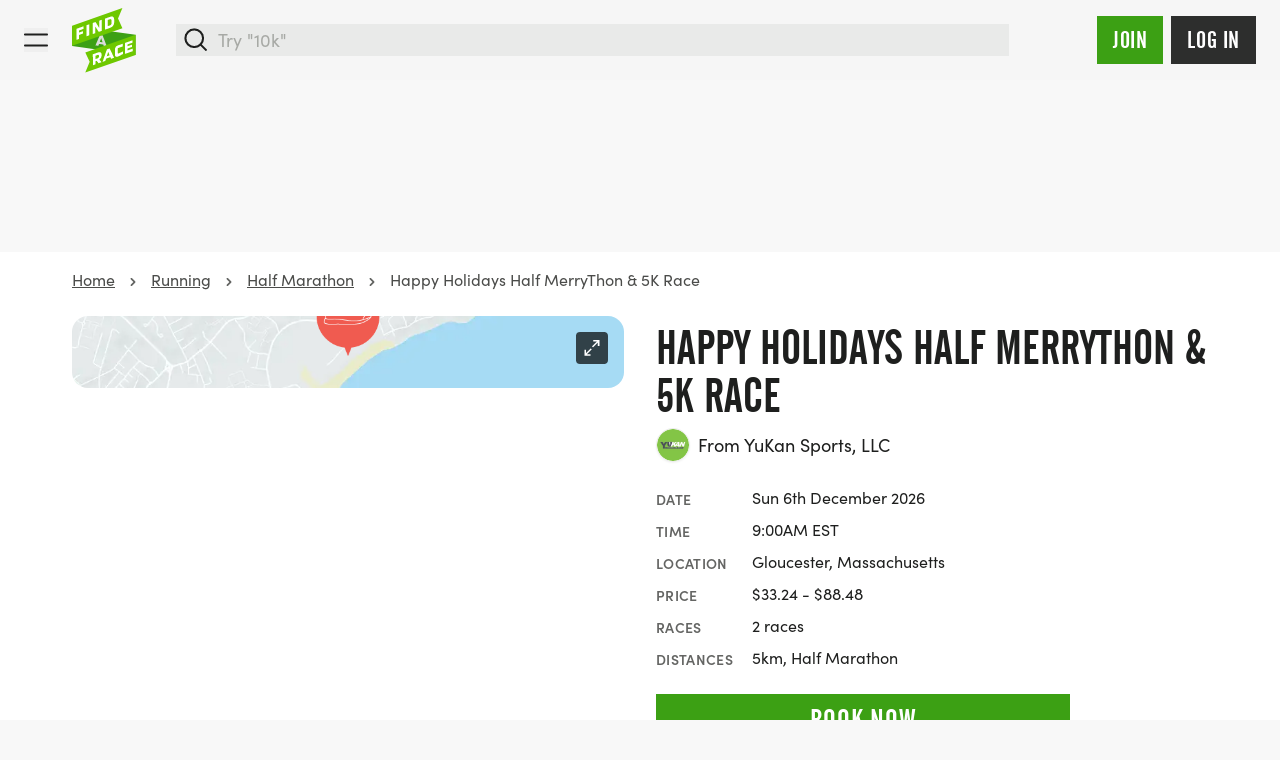

--- FILE ---
content_type: text/html; charset=UTF-8
request_url: https://findarace.com/us/events/happy-holidays-half-merrython-5k-race
body_size: 58226
content:



		










<!DOCTYPE html>
<html lang="en" class="h-full font-sans antialiased text-charcoal-500 motion-safe:scroll-behavior-smooth ">
	<head>
			    


<title>Happy Holidays Half MerryThon &amp; 5K Race 2026 | Sun 6 Dec | Book @ Findarace</title>
<meta name="description" content="Join us for the Happy Holidays Half MerryThon &amp; 5K Race on December 6, 2026, along the scenic coastline! Celebrate with festive fun, treats, and savings!">

<meta charset="UTF-8">
<meta http-equiv="x-ua-compatible" content="ie=edge">
<meta name="viewport" content="width=device-width,initial-scale=1.0">

<meta http-equiv="content-language" content="en-us">

	<link rel="alternate" hreflang="x-default" href="https://findarace.com/us/events/happy-holidays-half-merrython-5k-race" />
	<link rel="alternate" hreflang="en-us" href="https://findarace.com/us/events/happy-holidays-half-merrython-5k-race" />
<link rel="canonical" href="https://findarace.com/us/events/happy-holidays-half-merrython-5k-race">

<link rel="dns-prefetch" href="https://findarace.com/us">
<link rel="preconnect" href="https://findarace.com/us" crossorigin="">
<link href="https://findarace.com/us" rel="home"><meta name="apple-mobile-web-app-status-bar-style" content="default">
<link rel="apple-touch-startup-image" href="launch.png">

<meta property="og:locale" content="en-US">
<meta property="og:type" content="website">
<meta property="og:title" content="Happy Holidays Half MerryThon &amp; 5K Race 2026 | Sun 6 Dec | Book @ Findarace">
<meta property="og:description" content="Join us for the Happy Holidays Half MerryThon &amp; 5K Race on December 6, 2026, along the scenic coastline! Celebrate with festive fun, treats, and savings!">
<meta property="og:url" content="https://findarace.com/us/events/happy-holidays-half-merrython-5k-race">
<meta property="og:site_name" content="findarace.com (US)">
<meta property="og:image" content="https://images.us.findarace.com/production/images/london-triathlon-copy_2024-11-14-172721_wrxy.jpg?w=1600&amp;h=840&amp;auto=compress%2Cformat&amp;fit=crop&amp;dm=1731605242&amp;s=99dd8b9e8aafd7fd4c39bd76eca37fc4">

<meta content="261203397273670" property="fb:profile_id">
<meta content="1789908631299593" property="fb:app_id">

<meta name="twitter:card" content="summary_large_image">
<meta name="twitter:title" content="Happy Holidays Half MerryThon &amp; 5K Race 2026 | Sun 6 Dec | Book @ Findarace">
<meta name="twitter:description" content="Join us for the Happy Holidays Half MerryThon &amp; 5K Race on December 6, 2026, along the scenic coastline! Celebrate with festive fun, treats, and savings!">
<meta name="twitter:image" content="https://images.us.findarace.com/production/images/london-triathlon-copy_2024-11-14-172721_wrxy.jpg?w=1600&amp;h=800&amp;auto=compress%2Cformat&amp;fit=crop&amp;dm=1731605242&amp;s=001f3d9c6f747f93db8fc81cd3878732">
<meta name="twitter:image:alt" content="Happy Holidays Half MerryThon &amp; 5K Race 2026 | Sun 6 Dec | Book @ Findarace">
<meta name="twitter:site" content="@findarace">
<meta name="twitter:creator" content="@findarace">

	    	        <script type="application/ld+json">
    	{"@context":"http:\/\/schema.org\/","@graph":[{"@type":"SportsEvent","name":"Happy Holidays Half MerryThon & 5K Race","url":"https:\/\/findarace.com\/us\/events\/happy-holidays-half-merrython-5k-race","startDate":"2026-12-06T09:00:00-05:00","endDate":"2026-12-06","description":"Join us for the Happy Holidays Half MerryThon & 5K Race on December 6, 2026, along the scenic coastline! Celebrate with festive fun, treats, and savings!","image":"https:\/\/images.us.findarace.com\/production\/images\/london-triathlon-copy_2024-11-14-172721_wrxy.jpg?w=1200&h=800&auto=compress%2Cformat&fit=crop&dm=1731605242&s=e17ae76b87d715ced47a5943657671c6","organizer":{"@type":"Organization","name":"YuKan Sports, LLC","url":"https:\/\/findarace.com\/us\/yukan-sports-llc"},"location":{"@type":"Place","name":"Gloucester, Massachusetts","address":"99 Thatcher Road, Good Harbor Beach, Gloucester, 01930, MA, United States","hasMap":"https:\/\/findarace.com\/us\/events\/happy-holidays-half-merrython-5k-race","geo":{"@type":"GeoCoordinates","latitude":42.62074,"longitude":-70.63209}},"offers":[{"@type":"offer","url":"https:\/\/findarace.com\/us\/events\/happy-holidays-half-merrython-5k-race","availability":"InStock","price":33.24,"priceCurrency":"USD","name":"5K","validFrom":"2025-11-28T00:00:00-05:00","validThrough":"2026-12-06T00:00:00-05:00"},{"@type":"offer","url":"https:\/\/findarace.com\/us\/events\/happy-holidays-half-merrython-5k-race","availability":"InStock","price":88.48,"priceCurrency":"USD","name":"Half Marathon","validFrom":"2025-11-28T00:00:00-05:00","validThrough":"2026-12-06T00:00:00-05:00"}]},{"@type":"Product","name":"Happy Holidays Half MerryThon & 5K Race","url":"https:\/\/findarace.com\/us\/events\/happy-holidays-half-merrython-5k-race","image":"https:\/\/images.us.findarace.com\/production\/images\/london-triathlon-copy_2024-11-14-172721_wrxy.jpg?w=1200&h=800&auto=compress%2Cformat&fit=crop&dm=1731605242&s=e17ae76b87d715ced47a5943657671c6","description":"Join us for the Happy Holidays Half MerryThon & 5K Race on December 6, 2026, along the scenic coastline! Celebrate with festive fun, treats, and savings!","brand":{"@type":"Organization","name":"YuKan Sports, LLC","url":"https:\/\/findarace.com\/us\/yukan-sports-llc"},"offers":{"@type":"AggregateOffer","highPrice":88.48,"lowPrice":33.24,"priceCurrency":"USD","url":"https:\/\/findarace.com\/us\/events\/happy-holidays-half-merrython-5k-race","offerCount":2,"offers":[{"@type":"offer","url":"https:\/\/findarace.com\/us\/events\/happy-holidays-half-merrython-5k-race","availability":"InStock","price":33.24,"priceCurrency":"USD","name":"5K","validFrom":"2025-11-28T00:00:00-05:00","validThrough":"2026-12-06T00:00:00-05:00"},{"@type":"offer","url":"https:\/\/findarace.com\/us\/events\/happy-holidays-half-merrython-5k-race","availability":"InStock","price":88.48,"priceCurrency":"USD","name":"Half Marathon","validFrom":"2025-11-28T00:00:00-05:00","validThrough":"2026-12-06T00:00:00-05:00"}]}},{"@type":"Organization","name":"findarace.com","image":"https:\/\/findarace.com\/us\/dist\/img\/far-logo.svg","url":"https:\/\/findarace.com\/us\/","sameAs":["https:\/\/www.instagram.com\/findarace","https:\/\/www.twitter.com\/findarace","https:\/\/www.linkedin.com\/company\/findarace-com","https:\/\/www.strava.com\/clubs\/findarace-vr-494878","https:\/\/www.facebook.com\/findarace"],"address":{"@type":"PostalAddress","streetAddress":"66 Botley Rd","addressLocality":"Southampton","postalCode":"SO31 1EB","addressCountry":{"@type":"Country","name":"GB"}},"potentialAction":{"@type":"SearchAction","target":{"@type":"EntryPoint","urlTemplate":"https:\/\/findarace.com\/us\/events?q={search_query}"},"query-input":{"@type":"PropertyValueSpecification","valueRequired":"http:\/\/schema.org\/True","valueName":"search_query"}}},{"@type":"BreadcrumbList","itemListElement":[{"@type":"ListItem","position":1,"name":"Running","item":{"@type":"Thing","@id":"https:\/\/findarace.com\/us\/running"}},{"@type":"ListItem","position":2,"name":"Half Marathon","item":{"@type":"Thing","@id":"https:\/\/findarace.com\/us\/running\/half-marathons"}}]}]}
    </script>



			    
<link rel="apple-touch-icon" sizes="180x180" href="/us/apple-touch-icon.png">
<link rel="icon" type="image/png" sizes="32x32" href="/us/favicon-32x32.png">
<link rel="icon" type="image/png" sizes="16x16" href="/us/favicon-16x16.png">
<link rel="manifest" href="/us/site.webmanifest" crossorigin="use-credentials">
<link rel="mask-icon" href="/us/safari-pinned-tab.svg" color="#6ec802">
<meta name="msapplication-TileColor" content="#000000">
<meta name="theme-color" content="#ffffff">


				<style>
	@font-face {
	font-family: 'alternate-gothic-condensed-a';
	src: url([data-uri]);
	font-display: block;
}
</style>

				<link rel="preconnect" href="https://use.typekit.net" crossorigin>
		<link rel="preconnect" href="https://p.typekit.net" crossorigin>
		<link rel="preload" href="https://use.typekit.net/occ8sjk.css" as="style" crossorigin="anonymous">
		<link rel="stylesheet" href="https://use.typekit.net/occ8sjk.css" crossorigin="anonymous">

		
			    <link rel="stylesheet" href="https://findarace.com/us/dist/css/app.min.css?v=be3bec03ea4be7e9038abb630254dd12f8c7cf4f">

				<style>[x-cloak],template{ display: none; }</style>

			        <script>
        window.sentryOnLoad = function () {
            Sentry.init({
                release: 'be3bec03ea4be7e9038abb630254dd12f8c7cf4f',
                environment: 'production-us'
            });
        };
    </script>
    <script src="https://js-de.sentry-cdn.com/a3baff2e27d17a9ceed577305a80f523.min.js" crossorigin="anonymous"></script>

			    
<script crossorigin="anonymous" src="https://cdnjs.cloudflare.com/polyfill/v3/polyfill.min.js?flags=gated&amp;features=default%2CIntl%2CCustomEvent%2Cfetch%2CNodeList.prototype.forEach%2CString.prototype.padStart%2CArray.prototype.includes%2CArray.prototype.find%2CArray.prototype.findIndex%2CMutationObserver%2CArray.prototype.includes%2CNodeList.prototype.forEach%2CObject.values%2CReflect%2CReflect.set%2CURLSearchParams%2CIntersectionObserver"></script>

				<!-- findarace -->
<script type="text/javascript">
window.findarace = (function () {
    return {
        pageViewData: {"pageType":"edition","organiserId":3203058,"organiserName":"YuKan Sports, LLC","eventId":1704466,"editionId":3316516,"editionName":"Happy Holidays Half MerryThon & 5K Race","editionDate":"2026-12-06","editionSports":"running","editionBookingRelationship":"external","editionBookableState":"bookable","editionMonetisedState":"monetised","userStatus":"guest"}
    };
})();
</script>

				
					
	        

        	<script type="text/javascript">
            (function(c,l,a,r,i,t,y){
                c[a]=c[a]||function(){(c[a].q=c[a].q||[]).push(arguments)};
                t=l.createElement(r);t.async=1;t.src="https://www.clarity.ms/tag/"+i;
                y=l.getElementsByTagName(r)[0];y.parentNode.insertBefore(t,y);
            })(window, document, "clarity", "script", "q9rpwg350m");
        </script>
			
				

																<!-- Plausible -->
<script src="https://serv.pla.findarace.com/js/script.outbound-links.pageview-props.revenue.tagged-events.js" defer data-api="https://serv.pla.findarace.com/api/event" data-domain="findarace.com/us" event-page_type="edition" event-organiser_id="3203058" event-organiser_name="YuKan Sports, LLC" event-event_id="1704466" event-edition_id="3316516" event-edition_name="Happy Holidays Half MerryThon &amp; 5K Race" event-edition_date="2026-12-06" event-edition_sports="running" event-edition_booking_relationship="external" event-edition_bookable_state="bookable" event-edition_monetised_state="monetised" event-user_status="guest"></script>
<script>window.plausible = window.plausible || function() { (window.plausible.q = window.plausible.q || []).push(arguments) }</script>

				
				
    <script>(function(){var dbpr=100;if(Math.random()*100>100-dbpr){var d="dbbRum",w=window,o=document,a=addEventListener,scr=o.createElement("script");w[d]=w[d]||[];w[d].push(["presampling",dbpr]);["error","unhandledrejection"].forEach(function(t){a(t,function(e){w[d].push([t,e])});});}scr.src="https://cdn.debugbear.com/OM953tIeC3ji.js";o.head.appendChild(scr);})()</script>

				<style>		   		.edition-row:not(.bg-boosted):visited,
		   		.edition-row:not(.bg-boosted):visited button:not(.btn),
		   		.edition-row:not(.bg-boosted):visited h2 {
		   			color: #646563;
		   		}
		   	</style>
<style>			@supports (margin-bottom: env(safe-area-inset-bottom)){
				.booking-bar {
					margin-bottom: env(safe-area-inset-bottom);
				}
			}
		</style>

													<body  class="bg-gray-75 flex flex-col w-full min-h-full geo-us pb-24 lg:pb-0" data-toi='{"type":"edition","data":"eJxLtDK2qi62MrJSykxRss60MjY2NDM1NLMutjK1UkotS80rUQKyDQ2A8rkFRanFxZn5eSARCyulnPzkxBIo1xyoOCUTwqsFABdIGfo="}'>

				<div class="group-[.dashboard]/dashboard:lg:ml-64 relative">
						<div id="dynamic-block-2095685872" class="dynamic-block" data-site="1" data-template="YWFmYzQ4NzM1ZjMwNzJkMTRlMjEzMzhiNjgzMjY2ZTc5ZmQxYThlYjg4ZDEzODYyZjk3MzE1YTdhODQ3MzdlZV9pbmNsdWRlcy9ibG9ja3MvYWxlcnRz" data-args="eJxLtDKwqq4FAAZPAf4=" data-ignore-missing="false"></div>			
						<div id="dynamic-block-941328845" class="dynamic-block" data-site="1" data-template="MDQxMGJjZGQ1YzQ1NThiMWYzNTAyYWYyOGExNTk3NmMwYzY3MDUwYjAzODg3MzEwYzQzOThkMDIzMDIwYTUzOV9pbmNsdWRlcy9ibG9ja3MvbG9jYXRpb25Td2l0Y2hlckJhbm5lcg==" data-args="eJxLtDKwqq4FAAZPAf4=" data-ignore-missing="false"></div>		</div>

				
		
		

		


<header
	id="header"
	class="z-20 dark"
	x-data="{ search: false }">

	<div class="relative min-h-3.5 flex-none items-center w-full h-full mx-auto relative bg-gray-100 || dark:bg-charcoal-600">


		<div class="max-w-[90rem] mx-auto min-h-3.5 h-full flex items-center justify-between px-4 md:px-6 py-2">

						<button @click="search = true" x-show="!search" class="order-2 sm:hidden ml-auto dark:text-gray-500 mr-3">
				    
							<svg class="fill-current w-6 h-6" xmlns="http://www.w3.org/2000/svg" viewBox="0 0 17 17"><g fill-rule="nonzero"><path d="M7.25.25a7 7 0 100 14 7 7 0 000-14zm0 1.5a5.5 5.5 0 110 11 5.5 5.5 0 010-11z"/><path d="M11.22 11.22a.75.75 0 01.976-.073l.084.073 3.75 3.75a.75.75 0 01-.976 1.133l-.084-.073-3.75-3.75a.75.75 0 010-1.06z"/></g></svg>

			</button>

						<div class="block w-full sm:w-auto flex justify-center sm:justify-start order-2 2xl:order-1">
				<a class="block shrink-0 sm:mr-4 md:mr-6 w-14 h-14 md:h-16 md:w-16 order-2" href="https://findarace.com/us/">
				<svg alt="findarace.com Logo" viewBox="0 0 1000 1009" xmlns="http://www.w3.org/2000/svg"><g fill-rule="nonzero" fill="none"><path fill="#3CA014" d="M1.754 590.835l991.93 137.312v-311.21l-991.93-137.4z"/><path d="M456.14 468.264l-22.105 58.17 43.86 6.143-21.755-64.313zm44.386 130.994l-11.228-32.375-67.017-9.476-10.965 29.305-44.65-6.318 69.65-161.703 41.754 5.879 69.65 181.269-47.194-6.58z" fill="#DCDCDC"/><path fill="#6EC800" d="M1.754 276.115v311.298L787.72 312.79l-68.596-150.911L787.719 1.492zM207.72 691.56l68.596 143.278-68.597 168.02 785.965-274.711v-311.21z"/><path fill="#FFF" d="M111.228 348.237v32.814l61.14-21.672v36.939l-61.14 21.671v61.944l-41.316 14.652v-171.53l110.351-39.131v39.833zM228.246 438.432v-171.53l42.456-15.003v171.442zM418.246 371.049l-55.878-85.721V390.79l-39.649 14.126v-171.53l45.176-16.056 58.333 93.88V196.712l39.737-14.126v171.53z"/><g fill="#FFF"><path d="M616.842 195.658c0-16.846-5.79-28.164-26.316-20.97l-31.49 11.143v95.9l38.07-13.512c11.821-3.558 19.799-14.592 19.473-26.936l.263-45.625zm-20.79 112.306l-78.508 27.726V164.16l78.07-27.726c36.667-12.985 63.509-3.07 63.509 43.87v43.87c0 27.637-13.684 66.155-63.509 83.878l.439-.088zM421.053 741.132c0-13.862-8.772-16.67-22.193-11.844l-30.439 10.704v52.643l30.439-10.704c13.319-3.903 22.398-16.214 22.193-30.094v-10.705zm-6.14 116.518l-28.948-37.465-17.544 6.054v47.643l-41.667 14.652-.79-170.214 81.93-28.69c27.895-9.74 55-5.09 55.176 36.675v10.704a76.513 76.513 0 01-35.088 63.26l33.86 40.71-46.93 16.671zM565.526 680.943l-21.666 68.525 43.86-15.267-22.194-53.258zm45.088 108.183l-11.316-26.322-66.93 23.514-10.79 34.394-44.56 15.617 68.771-194.605 41.93-15.003 70.176 145.383-47.281 17.022zM712.28 756.311c-5.438 1.93-41.666 11.757-41.93-35.885v-75.28c-.025-29.376 19.123-55.327 47.194-63.962l75-26.322v41.852l-72.456 25.356a7.984 7.984 0 00-5.439 7.37v65.805a9.384 9.384 0 0013.86 9.3 698.7 698.7 0 0069.737-32.726v40.096a433.56 433.56 0 01-85.965 44.396M827.368 713.056l-.79-170.214 118.773-41.588.088 36.938-77.807 27.287.087 28.252 69.562-24.392.175 35.184-69.561 24.391.087 30.007 80.527-28.164.175 39.745z"/></g></g></svg>
				</a>
			</div>

						<div x-cloak :class="search ? 'block z-50' : 'hidden sm:block'" class="absolute inset-0 w-full order-3 sm:relative sm:inset-auto 2xl:order-1">
				<div class="fixed inset-0 top-[72px] bg-black/10 sm:hidden" @click="search = false"></div>
				<div class="min-h-[4.5rem] sm:min-h-3.5 flex items-center px-4 w-full flex-grow bg-white sm:bg-transparent md:pr-6 2xl:max-w-[30rem] || dark:bg-charcoal-600">
						



	



<form  id="searchbar" class="w-full" action="https://findarace.com/us/events" method="get" enctype="multipart/form-data" novalidate accept-charset="UTF-8" data-settings='{"ajax":false}' x-data="App.alpine(&#039;search&#039;, {})" x-init="$watch(&#039;active&#039;, value =&gt; document.body.classList[value ? &#039;add&#039; : &#039;remove&#039;](&#039;search-is-open&#039;))" data-global-search>

	
	<div  class="flex-grow w-full" data-form-wrapper>

							<div class="form-errors" data-form-error-block></div>
		
		

		
		
				
	<div class="relative">

		<div
			class="fixed bg-black/20 inset-0"
			:class="{ 'hidden': !active }"
			x-cloak>
		</div>

		<div
			class="flex relative items-center"
			@click.away="close()"
			>

			<span
				class="absolute left-0 inset-y-0 ml-2 flex items-center justify-center z-10 dark:text-gray-500"
				:class="{ hidden: active }"
				>
				    
							<svg class="fill-current w-6 h-6" xmlns="http://www.w3.org/2000/svg" viewBox="0 0 17 17"><g fill-rule="nonzero"><path d="M7.25.25a7 7 0 100 14 7 7 0 000-14zm0 1.5a5.5 5.5 0 110 11 5.5 5.5 0 010-11z"/><path d="M11.22 11.22a.75.75 0 01.976-.073l.084.073 3.75 3.75a.75.75 0 01-.976 1.133l-.084-.073-3.75-3.75a.75.75 0 010-1.06z"/></g></svg>

			</span>

			<span
				class="absolute left-0 inset-y-0 ml-2 flex items-center justify-center z-10 cursor-pointer"
				:class="{ hidden: !active }"
				@click.prevent="close();"
				@click.stop
				x-cloak>
				    
							<svg class="w-6 h-6 transform rotate-90" xmlns="http://www.w3.org/2000/svg" viewBox="0 0 24 24"><path d="M15.3 9.3a1 1 0 011.4 1.4l-4 4a1 1 0 01-1.4 0l-4-4a1 1 0 011.4-1.4l3.3 3.29 3.3-3.3z"/></svg>

			</span>

				
	
	
				




<span class="relative w-full">

	
	<div class="relative">
				<input  type="search" id="search" class="text-lg block w-full border-2 border-gray-200 bg-gray-200 focus:bg-white outline-none focus:ring-4 focus:ring-green-600 focus:border-green-600 focus:outline-none focus:ring-opacity-25 || dark:shadow-none dark:bg-charcoal-300 dark:border-charcoal-300 dark:focus:bg-white dark:focus:border-green-500 dark:focus:ring-green-500 dark:focus:ring-1 dark:text-white dark:focus:text-black text-black pl-10" name="q" inputmode="search" placeholder="Try &quot;10k&quot;" autocomplete="off" tabindex="99" x-ref="input" @focus="open()" @keydown.escape.window.prevent="close()" @keydown.window="navigate($event)" @input.debounce.150="search($event.target.value);">
	</div>

</span>


	



			<input
				type="submit"
				value="Go &rarr;"
				x-show="active"
				class="hidden sm:inline absolute right-0 top-0 inset-y-0 px-3 cursor-pointer my-2 mr-2 bg-transparent || dark:text-charcoal-300"
				x-cloak
				@click.prevent="go($event)"
			>

		</div>

		<div
			class="absolute top-auto bg-white w-full shadow border-green-500"
			:class="{ 'hidden py-2': !active }"
			x-cloak
			>

			<div :class="{ hidden: !hasResults() }">

				<div class="mb-2" :class="{ hidden: !hasResults() }">
					<ul x-ref="results">

												
										
						<li
				data-heading
				class="gutter text-base font-semibold mb-2 pt-4"
				:class="{ hidden: !hasResults('editions') }">
				Featured events
			</li>
				<template x-for="(result, index) in getResults('editions')" :key="index">
		    <li class="flex" data-result>
		    	<a
		    		data-suggestion
		    		class="w-full flex items-center hover:bg-gray-100 focus:bg-gray-100 gutter py-2"
		    		:tabindex="100 + index"
		    		:href="result.uri"
		    		@click.prevent="go($event)"
		    		@focus="temporaryQueryText(result.edition_name);">

		    						    		<img x-show="result.image != false" class="rounded shrink-0 h-10 w-10 mr-2 inline bg-white" :src="result.image">

			    		
			    			    			    		<div x-show="result.image == false" class="shrink-0 rounded bg-gray-200 h-10 w-10 mr-2 inline-flex items-center justify-center">
    			    			    
							<svg class="w-4 h-4 text-gray-900 fill-current inline" xmlns="http://www.w3.org/2000/svg" viewBox="0 0 538 539"><g fill-rule="nonzero"><path d="M445.531 68H92.47C41.399 68 0 109.422 0 160.518v285.964C0 497.58 41.4 539 92.469 539H445.53c51.07 0 92.469-41.42 92.469-92.518V160.518C538 109.42 496.601 68 445.531 68zM92.47 118.464H445.53c23.214 0 42.031 18.828 42.031 42.054v285.964c0 23.227-18.817 42.054-42.03 42.054H92.468c-23.214 0-42.031-18.828-42.031-42.054V160.518c0-23.226 18.818-42.054 42.03-42.054z"/><path d="M134.5 0c12.91 0 23.579 9.48 25.267 21.78L160 25.2v117.6c0 13.918-11.417 25.2-25.5 25.2-12.91 0-23.579-9.48-25.267-21.78L109 142.8V25.2C109 11.282 120.417 0 134.5 0zM403.5 0c12.91 0 23.579 9.48 25.267 21.78L429 25.2v117.6c0 13.918-11.417 25.2-25.5 25.2-12.91 0-23.579-9.48-25.267-21.78L378 142.8V25.2C378 11.282 389.417 0 403.5 0zM412.8 202c13.918 0 25.2 11.417 25.2 25.5 0 12.91-9.48 23.579-21.78 25.267l-3.42.233H127.2c-13.918 0-25.2-11.417-25.2-25.5 0-12.91 9.48-23.579 21.78-25.267l3.42-.233h285.6z"/></g></svg>

    			    		</div>

			    					    	<div class="truncate">
			    		<span class="mb-0" x-html="result.edition_name"></span>
				    					    		<p class="text-sm text-gray-800" x-html="result.edition_date"></p>
				    				    	</div>
	    		</a>
		    </li>
		</template>
	


												
										
						<li
				data-heading
				class="gutter text-base font-semibold mb-2 pt-4"
				:class="{ hidden: !hasResults('landers') }">
				Popular searches
			</li>
				<template x-for="(result, index) in getResults('landers')" :key="index">
		    <li class="flex" data-result>
		    	<a
		    		data-suggestion
		    		class="w-full flex items-center hover:bg-gray-100 focus:bg-gray-100 gutter py-2"
		    		:tabindex="200 + index"
		    		:href="result.uri"
		    		@click.prevent="go($event)"
		    		@focus="temporaryQueryText(result.title);">

		    						    		<img x-show="result.image != false" class="rounded shrink-0 h-10 w-10 mr-2 inline bg-white" :src="result.image">

			    		
			    			    			    		<div x-show="result.image == false" class="shrink-0 rounded bg-gray-200 h-10 w-10 mr-2 inline-flex items-center justify-center">
    			    			    
							<svg class="w-4 h-4 text-gray-900 fill-current inline" viewBox="0 0 24 24" xmlns="http://www.w3.org/2000/svg"><path d="M20.684 4.042A1.029 1.029 0 0122 5.03l-.001 5.712a1.03 1.03 0 01-1.647.823L18.71 10.33l-4.18 5.568a1.647 1.647 0 01-2.155.428l-.15-.1-3.337-2.507-4.418 5.885c-.42.56-1.185.707-1.777.368l-.144-.095a1.372 1.372 0 01-.368-1.776l.095-.144 5.077-6.762a1.646 1.646 0 012.156-.428l.149.1 3.336 2.506 3.522-4.69-1.647-1.237a1.03 1.03 0 01.194-1.76l.137-.05 5.485-1.595-.001.001z"/></svg>

    			    		</div>

			    					    	<div class="truncate">
			    		<span class="mb-0" x-html="result.title"></span>
				    				    	</div>
	    		</a>
		    </li>
		</template>
	


												<li
							data-heading
							class="gutter  text-base font-semibold mb-2 pt-4"
							:class="{ hidden: !hasResults('locations') }">
							Locations
						</li>
						<template x-for="(result, index) in getResults('locations')" :key="index">
						    <li class="flex" data-result>
						    	<a
						    		data-suggestion
						    		class="w-full flex items-center hover:bg-gray-100 focus:bg-gray-100 gutter py-2"
						    		:tabindex="300 + index"
						    		:href="'https://findarace.com/us/events?lat='+result.lat+'&lng='+result.lng+'&radius=50&address='+result.text"
						    		@click.prevent="go($event)"
						    		@focus="temporaryQueryText(result.text);">
						    		<div class="shrink-0 rounded bg-gray-200 h-10 w-10 mr-2 inline-flex items-center justify-center">
						    			    
							<svg class="w-5 h-5 text-gray-900 fill-current inline" viewBox="0 0 32 32" xmlns="http://www.w3.org/2000/svg"><path d="M16.001 5c-4.216 0-7.714 3.418-7.634 7.634.029 1.578.719 2.824 1.351 4.024.242.461 6.264 10.332 6.264 10.332V27l.001-.007.002.007v-.01l6.531-10.377c.407-.703.793-1.771.793-1.771A7.631 7.631 0 0016.001 5zM16 16.019a3.895 3.895 0 01-3.896-3.897A3.898 3.898 0 1116 16.019z"/></svg>

						    		</div>
						    								    			<span x-html="result.text.replace(', United States', '')"></span>
						    							    		</a>
						    </li>
						</template>

												
										
						<li
				data-heading
				class="gutter text-base font-semibold mb-2 pt-4"
				:class="{ hidden: !hasResults('organisers') }">
				Race Directors
			</li>
				<template x-for="(result, index) in getResults('organisers')" :key="index">
		    <li class="flex" data-result>
		    	<a
		    		data-suggestion
		    		class="w-full flex items-center hover:bg-gray-100 focus:bg-gray-100 gutter py-2"
		    		:tabindex="400 + index"
		    		:href="result.uri"
		    		@click.prevent="go($event)"
		    		@focus="temporaryQueryText(result.organiser_name);">

		    						    		<img x-show="result.image != false" class="rounded-full border shrink-0 h-10 w-10 mr-2 inline bg-white" :src="result.image">

			    		
			    						    			<div x-show="result.image == false && result.initials != false" class="rounded-full border shrink-0 h-10 w-10 mr-2 inline">
								<div class="w-full h-full table rounded-full bg-charcoal-300 font-semibold text-center text-white">
									<span class="table-cell align-middle pl-px pb-px" x-text="result.initials"></span>
								</div>
			    			</div>

			    					    	<div class="truncate">
			    		<span class="mb-0" x-html="result.organiser_name"></span>
				    				    	</div>
	    		</a>
		    </li>
		</template>
	


												
										
						<li
				data-heading
				class="gutter text-base font-semibold mb-2 pt-4"
				:class="{ hidden: !hasResults('charities') }">
				Charities
			</li>
				<template x-for="(result, index) in getResults('charities')" :key="index">
		    <li class="flex" data-result>
		    	<a
		    		data-suggestion
		    		class="w-full flex items-center hover:bg-gray-100 focus:bg-gray-100 gutter py-2"
		    		:tabindex="500 + index"
		    		:href="result.uri"
		    		@click.prevent="go($event)"
		    		@focus="temporaryQueryText(result.charity_name);">

		    						    		<img x-show="result.image != false" class="rounded-full border shrink-0 h-10 w-10 mr-2 inline bg-white" :src="result.image">

			    		
			    						    			<div x-show="result.image == false && result.initials != false" class="rounded-full border shrink-0 h-10 w-10 mr-2 inline">
								<div class="w-full h-full table rounded-full bg-charcoal-300 font-semibold text-center text-white">
									<span class="table-cell align-middle pl-px pb-px" x-text="result.initials"></span>
								</div>
			    			</div>

			    					    	<div class="truncate">
			    		<span class="mb-0" x-html="result.charity_name"></span>
				    				    	</div>
	    		</a>
		    </li>
		</template>
	


												
										
						<li
				data-heading
				class="gutter text-base font-semibold mb-2 pt-4"
				:class="{ hidden: !hasResults('parkruns') }">
				Parkruns
			</li>
				<template x-for="(result, index) in getResults('parkruns')" :key="index">
		    <li class="flex" data-result>
		    	<a
		    		data-suggestion
		    		class="w-full flex items-center hover:bg-gray-100 focus:bg-gray-100 gutter py-2"
		    		:tabindex="600 + index"
		    		:href="result.uri"
		    		@click.prevent="go($event)"
		    		@focus="temporaryQueryText(result.title);">

		    						    		<img x-show="result.image != false" class="rounded shrink-0 h-10 w-10 mr-2 inline bg-white" :src="result.image">

			    		
			    			    			    		<div x-show="result.image == false" class="shrink-0 rounded bg-gray-200 h-10 w-10 mr-2 inline-flex items-center justify-center">
    			    			    
							<svg class="w-4 h-4 text-gray-900 fill-current inline" xmlns="http://www.w3.org/2000/svg" viewBox="0 0 907 1476"><g fill-rule="nonzero"><path d="M587.5 554.5c27.614 0 50 22.386 50 50v821c0 27.614-22.386 50-50 50s-50-22.386-50-50v-821c0-27.614 22.386-50 50-50z"/><path d="M813.472 1018.737l-.082-.024a37.826 37.826 0 00-.897-.253 86.197 86.197 0 00-6.011-1.37c-11.145-2.16-23.99-2.98-37.573-1.607-18.014 1.822-35.4 7.344-51.822 17.428-22.582 13.865-42.953 36.058-60.388 68.866-6.851 12.892-13.41 46.78-17.112 98.107-4.037 55.953-4.76 130.787-2.107 224.196.784 27.604-20.957 50.616-48.56 51.4-27.604.784-50.616-20.957-51.4-48.56-5.678-199.922 2.95-319.527 30.875-372.072 25.62-48.209 58.235-83.741 96.366-107.155 29.825-18.313 61.654-28.422 94.085-31.702 23.984-2.426 46.466-.99 66.671 2.928a185.57 185.57 0 0113.087 3.01c1.483.402 2.834.79 4.05 1.161.488.15.94.291 1.357.425l.507.165.21.069.094.031.044.015.042.014c26.168 8.82 40.23 37.184 31.41 63.352-8.82 26.167-37.183 40.23-63.35 31.41l.078.026.028.01.02.006.026.01.127.041.179.059.034.01.012.004z"/><path d="M618.703.922c93.863 0 168.08 31.77 217.847 95.64 47.49 60.948 70.098 147.82 70.184 259.806.022 27.614-22.347 50.017-49.961 50.038-27.614.021-50.017-22.347-50.039-49.961-.07-91.67-17.212-157.541-49.065-198.42-29.578-37.96-74.298-57.103-138.966-57.103-65.46 0-113.589 19.774-148.293 59.34-36.887 42.057-60.781 108.774-69.886 201.054l-3.961 40.145-40.076 4.617c-89.145 10.269-153.258 38.28-194.45 82.78-40.823 44.102-61.834 107.356-61.834 192.251 0 83.047 22.293 140.98 65.52 177.845 44.822 38.225 116.208 57.56 215.77 55.556 27.61-.556 50.441 21.375 50.997 48.984.556 27.608-21.375 50.44-48.984 50.996-121.968 2.456-216.73-23.211-282.673-79.449C33.293 877.442.203 791.451.203 681.11c0-206.048 105.7-332.6 305.445-368.592l.176-.031.478-3.139c13.908-90.102 42.648-161.368 87.362-213.223l1.566-1.8C449.84 32.061 525.633.921 618.703.921z"/></g></svg>

    			    		</div>

			    					    	<div class="truncate">
			    		<span class="mb-0" x-html="result.title"></span>
				    				    	</div>
	    		</a>
		    </li>
		</template>
	


					</ul>
				</div>

			</div>

			<div :class="{ hidden: hasResults() }">

									<a class="my-2 w-full flex items-center hover:bg-gray-100 gutter py-2" href="https://findarace.com/us/events-near-me">
						    
							<svg class="w-4 h-4 mr-2" xmlns="http://www.w3.org/2000/svg" viewBox="0 0 51.636 51.636"><path d="M51.353.914a.999.999 0 00-1.135-.213L.583 23.481a1 1 0 00.252 1.895l22.263 3.731 2.545 21.038a1.002 1.002 0 001.889.324l24-48.415a1 1 0 00-.179-1.14zM27.226 46.582l-2.232-18.457a1.002 1.002 0 00-.828-.866L4.374 23.941 48.485 3.697 27.226 46.582z"/></svg>

						Events near me
					</a>
				
																		
			</div>

		</div>

	</div>



				
		

	</div>

</form>


					<button x-cloak @click="search = false" x-show="search" class="ml-4 order-3 sm:hidden dark:text-gray-500">
						    
							<svg class="fill-current w-5 h-5" xmlns="http://www.w3.org/2000/svg" viewBox="0 0 13.5 13.5"><g fill-rule="nonzero"><path d="M12.22.22a.75.75 0 011.06 1.06l-12 12a.75.75 0 01-1.06-1.06l12-12z"/><path d="M.22.22a.75.75 0 011.06 0l12 12a.75.75 0 01-1.06 1.06l-12-12a.75.75 0 010-1.06z"/></g></svg>

					</button>
				</div>
			</div>

						<div class="flex items-center shrink-0 justify-between order-1 2xl:order-2 lg:pt-0 mr-6 dark:text-gray-500">
				

<div class="">
	<nav
		aria-label="Main"
		x-data="App.alpine('navigation.main', {})"
		@click.away="resetNav()"
		@resize.window="resetNav()"
		@keydown.escape.document="resetNav();"
		x-init="init()"
		>

		<button
			@click.prevent="openMobileNav()"
			class="h-full flex items-center 2xl:hidden || dark:text-gray-500">
			<span>
				    
							<svg class="w-6 h-6 fill-current" xmlns="http://www.w3.org/2000/svg" viewBox="0 0 17.5 9.5"><g fill-rule="nonzero"><path d="M16.75 0a.75.75 0 110 1.5h-16a.75.75 0 010-1.5h16zM16.75 8a.75.75 0 110 1.5h-16a.75.75 0 010-1.5h16z"/></g></svg>

			</span>
		</button>

				<div
			x-cloak
			@click="resetNav()"
			x-show.transition.opacity.duration.200="isNavActive()"
			class="fixed inset-x-0 bottom-0 top-0 2xl:top-56 z-40 cursor-pointer bg-black/75 2xl:bg-transparent 2xl:backdrop-filter-none">

			<button
				type="button"
				class="absolute text-white dark:text-gray-500 left-2 xs:left-4 top-2 xs:top-4 2xl:hidden"
				x-show="isNavActive()"
				@click="resetNav()">
				    
							<svg class="size-4 xs:size-5 fill-current" xmlns="http://www.w3.org/2000/svg" viewBox="0 0 13.5 13.5"><g fill-rule="nonzero"><path d="M12.22.22a.75.75 0 011.06 1.06l-12 12a.75.75 0 01-1.06-1.06l12-12z"/><path d="M.22.22a.75.75 0 011.06 0l12 12a.75.75 0 01-1.06 1.06l-12-12a.75.75 0 010-1.06z"/></g></svg>

			</button>

		</div>

		<div :class="{ 'max-[1339px]:fixed max-[1339px]:!block' : isNavActive() }" class="hidden shadow-lg 2xl:shadow-none 2xl:block w-64 xs:w-3/4 inset-y-0 right-0 z-50 bg-white pt-4 2xl:pt-0 2xl:w-auto 2xl:inset-y-auto 2xl:right-auto 2xl:bg-transparent 2xl:h-12 || dark:text-white dark:bg-charcoal-600 2xl:dark:bg-transparent">

			<div class="overflow-y-scroll h-full 2xl:overflow-y-auto 2xl:flex 2xl:items-end 2xl:space-x-4">

				
					
						<div class="2xl:-mt-4">

							
							
								<button class="text-xl 2xl:text-base flex items-center text-left w-full py-2 px-8 2xl:w-auto 2xl:px-1.5 2xl:border-b-4 2xl:border-transparent 2xl:hover:text-black 2xl:hover:border-green-500 || dark:text-white 2xl:dark:hover:text-white" @click.prevent="toggleTopLevelNavItem($event, &#039;Running&#039;)" @mouseenter.prevent="toggleTopLevelNavItem($event, &#039;Running&#039;)" @touchstart.prevent="toggleTopLevelNavItem($event, &#039;Running&#039;)" :class="isNavItemActive(&#039;Running&#039;) ? &#039;2xl:dark:text-white 2xl:border-green-500&#039; : &#039;2xl:dark:text-gray-300&#039;">Running    
							<svg class="w-6 h-6 text-gray-500 fill-current ml-auto transform -rotate-90 2xl:rotate-0 2xl:hidden" xmlns="http://www.w3.org/2000/svg" viewBox="0 0 24 24"><path d="M15.3 9.3a1 1 0 011.4 1.4l-4 4a1 1 0 01-1.4 0l-4-4a1 1 0 011.4-1.4l3.3 3.29 3.3-3.3z"/></svg>
</button>

							
															<div :class="{'!block': isNavItemActive('Running') }" class="hidden 2xl:shadow-lg absolute top-0 bottom-0 pt-4 pb-4 inset-x-0 z-50 bg-white 2xl:top-20 2xl:bottom-auto || dark:bg-charcoal-600">

									<div class="wrapper w-full">

										<button @click.prevent="closeNavItem('Running')" class="text-left w-full block py-3 px-8 truncate 2xl:hidden || dark:text-gray-500">&larr; back</button>

										<div class="2xl:flex 2xl:justify-center">

											<p class="font-bold text-xl w-full block py-3 px-8 truncate 2xl:hidden || dark:text-white ">
												Running
											</p>

											
																								<div class="2xl:w-1/4 2xl:py-4">

													
														<button @click.prevent="openNavItem('popularDistances')" class="text-lg text-left w-full flex items-center py-3 px-8 truncate 2xl:text-base 2xl:px-6 2xl:font-bold 2xl:hidden">Popular Distances
															    
							<svg class="w-6 h-6 2xl:hidden text-gray-500 fill-current ml-auto transform -rotate-90" xmlns="http://www.w3.org/2000/svg" viewBox="0 0 24 24"><path d="M15.3 9.3a1 1 0 011.4 1.4l-4 4a1 1 0 01-1.4 0l-4-4a1 1 0 011.4-1.4l3.3 3.29 3.3-3.3z"/></svg>

														</button>

														<div
															class="dark:text-white 2xl:dark:text-gray-500"
															:class="isNavItemActive('popularDistances') ? 'absolute top-0 bottom-0 pt-4 inset-x-0 z-50 bg-white 2xl:top-auto 2xl:bg-transparent 2xl:relative 2xl:inset-auto || dark:bg-charcoal-600 2xl:dark:bg-transparent' : 'hidden 2xl:block'" >
															<button @click.prevent="closeNavItem('popularDistances')" class="text-left w-full block py-3 px-8 truncate 2xl:hidden || dark:text-gray-500">&larr; back</button>
															<p class="font-bold text-xl w-full block py-3 px-8 truncate 2xl:px-6 || dark:text-white">
																Popular Distances
															</p>
															
																<ul class="w-full">
																	
																		
																																																							
																		
																		<li class="w-full">
																																						<a class="min-w-0 text-lg w-full flex items-center py-3 px-8 2xl:text-base 2xl:px-6 2xl:w-auto || 2xl:dark:hover:text-white" href="https://findarace.com/us/running/5k-runs">																				<span class="truncate">5k Runs</span>
																			</a>
																		</li>
																	
																		
																																																							
																		
																		<li class="w-full">
																																						<a class="min-w-0 text-lg w-full flex items-center py-3 px-8 2xl:text-base 2xl:px-6 2xl:w-auto || 2xl:dark:hover:text-white" href="https://findarace.com/us/running/10k-runs">																				<span class="truncate">10k Runs</span>
																			</a>
																		</li>
																	
																		
																																																							
																		
																		<li class="w-full">
																																						<a class="min-w-0 text-lg w-full flex items-center py-3 px-8 2xl:text-base 2xl:px-6 2xl:w-auto || 2xl:dark:hover:text-white" href="https://findarace.com/us/running/half-marathons">																				<span class="truncate">Half Marathons</span>
																			</a>
																		</li>
																	
																		
																																																							
																		
																		<li class="w-full">
																																						<a class="min-w-0 text-lg w-full flex items-center py-3 px-8 2xl:text-base 2xl:px-6 2xl:w-auto || 2xl:dark:hover:text-white" href="https://findarace.com/us/running/marathons">																				<span class="truncate">Marathons</span>
																			</a>
																		</li>
																	
																		
																																																							
																		
																		<li class="w-full">
																																						<a class="min-w-0 text-lg w-full flex items-center py-3 px-8 2xl:text-base 2xl:px-6 2xl:w-auto || 2xl:dark:hover:text-white" href="https://findarace.com/us/running/ultra-marathons">																				<span class="truncate">Ultra Marathons</span>
																			</a>
																		</li>
																	
																		
																																																							
																		
																		<li class="w-full">
																																						<a class="min-w-0 text-lg w-full flex items-center py-3 px-8 2xl:text-base 2xl:px-6 2xl:w-auto || 2xl:dark:hover:text-white" href="https://findarace.com/us/running">																				<span class="truncate">All Running Events</span>
																			</a>
																		</li>
																																	</ul>
																													</div>

																									</div>
											
																								<div class="2xl:w-1/4 2xl:py-4">

													
														<button @click.prevent="openNavItem('popularSearches')" class="text-lg text-left w-full flex items-center py-3 px-8 truncate 2xl:text-base 2xl:px-6 2xl:font-bold 2xl:hidden">Popular Searches
															    
							<svg class="w-6 h-6 2xl:hidden text-gray-500 fill-current ml-auto transform -rotate-90" xmlns="http://www.w3.org/2000/svg" viewBox="0 0 24 24"><path d="M15.3 9.3a1 1 0 011.4 1.4l-4 4a1 1 0 01-1.4 0l-4-4a1 1 0 011.4-1.4l3.3 3.29 3.3-3.3z"/></svg>

														</button>

														<div
															class="dark:text-white 2xl:dark:text-gray-500"
															:class="isNavItemActive('popularSearches') ? 'absolute top-0 bottom-0 pt-4 inset-x-0 z-50 bg-white 2xl:top-auto 2xl:bg-transparent 2xl:relative 2xl:inset-auto || dark:bg-charcoal-600 2xl:dark:bg-transparent' : 'hidden 2xl:block'" >
															<button @click.prevent="closeNavItem('popularSearches')" class="text-left w-full block py-3 px-8 truncate 2xl:hidden || dark:text-gray-500">&larr; back</button>
															<p class="font-bold text-xl w-full block py-3 px-8 truncate 2xl:px-6 || dark:text-white">
																Popular Searches
															</p>
															
																<ul class="w-full">
																	
																		
																																																							
																		
																		<li class="w-full">
																																						<a class="min-w-0 text-lg w-full flex items-center py-3 px-8 2xl:text-base 2xl:px-6 2xl:w-auto || 2xl:dark:hover:text-white" href="https://findarace.com/us/running/california">																				<span class="truncate">California</span>
																			</a>
																		</li>
																	
																		
																																																							
																		
																		<li class="w-full">
																																						<a class="min-w-0 text-lg w-full flex items-center py-3 px-8 2xl:text-base 2xl:px-6 2xl:w-auto || 2xl:dark:hover:text-white" href="https://findarace.com/us/running/florida">																				<span class="truncate">Florida</span>
																			</a>
																		</li>
																	
																		
																																																							
																		
																		<li class="w-full">
																																						<a class="min-w-0 text-lg w-full flex items-center py-3 px-8 2xl:text-base 2xl:px-6 2xl:w-auto || 2xl:dark:hover:text-white" href="https://findarace.com/us/running/new-york">																				<span class="truncate">New York</span>
																			</a>
																		</li>
																	
																		
																																																							
																		
																		<li class="w-full">
																																						<a class="min-w-0 text-lg w-full flex items-center py-3 px-8 2xl:text-base 2xl:px-6 2xl:w-auto || 2xl:dark:hover:text-white" href="https://findarace.com/us/running/ohio">																				<span class="truncate">Ohio</span>
																			</a>
																		</li>
																	
																		
																																																							
																		
																		<li class="w-full">
																																						<a class="min-w-0 text-lg w-full flex items-center py-3 px-8 2xl:text-base 2xl:px-6 2xl:w-auto || 2xl:dark:hover:text-white" href="https://findarace.com/us/running/texas">																				<span class="truncate">Texas</span>
																			</a>
																		</li>
																																	</ul>
																													</div>

																									</div>
											
																								<div class="2xl:w-1/4 2xl:py-4">

													
														<button @click.prevent="openNavItem('runTypes')" class="text-lg text-left w-full flex items-center py-3 px-8 truncate 2xl:text-base 2xl:px-6 2xl:font-bold 2xl:hidden">Run Types
															    
							<svg class="w-6 h-6 2xl:hidden text-gray-500 fill-current ml-auto transform -rotate-90" xmlns="http://www.w3.org/2000/svg" viewBox="0 0 24 24"><path d="M15.3 9.3a1 1 0 011.4 1.4l-4 4a1 1 0 01-1.4 0l-4-4a1 1 0 011.4-1.4l3.3 3.29 3.3-3.3z"/></svg>

														</button>

														<div
															class="dark:text-white 2xl:dark:text-gray-500"
															:class="isNavItemActive('runTypes') ? 'absolute top-0 bottom-0 pt-4 inset-x-0 z-50 bg-white 2xl:top-auto 2xl:bg-transparent 2xl:relative 2xl:inset-auto || dark:bg-charcoal-600 2xl:dark:bg-transparent' : 'hidden 2xl:block'" >
															<button @click.prevent="closeNavItem('runTypes')" class="text-left w-full block py-3 px-8 truncate 2xl:hidden || dark:text-gray-500">&larr; back</button>
															<p class="font-bold text-xl w-full block py-3 px-8 truncate 2xl:px-6 || dark:text-white">
																Run Types
															</p>
															
																<ul class="w-full">
																	
																		
																																																							
																		
																		<li class="w-full">
																																						<a class="min-w-0 text-lg w-full flex items-center py-3 px-8 2xl:text-base 2xl:px-6 2xl:w-auto || 2xl:dark:hover:text-white" href="https://findarace.com/us/running/trail-runs">																				<span class="truncate">Trail Runs</span>
																			</a>
																		</li>
																	
																		
																																																							
																		
																		<li class="w-full">
																																						<a class="min-w-0 text-lg w-full flex items-center py-3 px-8 2xl:text-base 2xl:px-6 2xl:w-auto || 2xl:dark:hover:text-white" href="https://findarace.com/us/running/color-runs">																				<span class="truncate">Color Runs</span>
																			</a>
																		</li>
																	
																		
																																																							
																		
																		<li class="w-full">
																																						<a class="min-w-0 text-lg w-full flex items-center py-3 px-8 2xl:text-base 2xl:px-6 2xl:w-auto || 2xl:dark:hover:text-white" href="https://findarace.com/us/running/fun-runs">																				<span class="truncate">Fun Runs</span>
																			</a>
																		</li>
																	
																		
																																																							
																		
																		<li class="w-full">
																																						<a class="min-w-0 text-lg w-full flex items-center py-3 px-8 2xl:text-base 2xl:px-6 2xl:w-auto || 2xl:dark:hover:text-white" href="https://findarace.com/us/running/turkey-trots">																				<span class="truncate">Turkey Trots</span>
																			</a>
																		</li>
																	
																		
																																																							
																		
																		<li class="w-full">
																																						<a class="min-w-0 text-lg w-full flex items-center py-3 px-8 2xl:text-base 2xl:px-6 2xl:w-auto || 2xl:dark:hover:text-white" href="https://findarace.com/us/running/obstacle-races">																				<span class="truncate">Obstacle Races</span>
																			</a>
																		</li>
																	
																		
																																																							
																		
																		<li class="w-full">
																																						<a class="min-w-0 text-lg w-full flex items-center py-3 px-8 2xl:text-base 2xl:px-6 2xl:w-auto || 2xl:dark:hover:text-white" href="https://findarace.com/us/running/virtual-runs">																				<span class="truncate">Virtual Runs</span>
																			</a>
																		</li>
																																	</ul>
																													</div>

																									</div>
																					</div>
									</div>
								</div>
							
						</div>
									
					
						<div class="2xl:-mt-4">

							
							
								<button class="text-xl 2xl:text-base flex items-center text-left w-full py-2 px-8 2xl:w-auto 2xl:px-1.5 2xl:border-b-4 2xl:border-transparent 2xl:hover:text-black 2xl:hover:border-green-500 || dark:text-white 2xl:dark:hover:text-white" @click.prevent="toggleTopLevelNavItem($event, &#039;Triathlon&#039;)" @mouseenter.prevent="toggleTopLevelNavItem($event, &#039;Triathlon&#039;)" @touchstart.prevent="toggleTopLevelNavItem($event, &#039;Triathlon&#039;)" :class="isNavItemActive(&#039;Triathlon&#039;) ? &#039;2xl:dark:text-white 2xl:border-green-500&#039; : &#039;2xl:dark:text-gray-300&#039;">Triathlon    
							<svg class="w-6 h-6 text-gray-500 fill-current ml-auto transform -rotate-90 2xl:rotate-0 2xl:hidden" xmlns="http://www.w3.org/2000/svg" viewBox="0 0 24 24"><path d="M15.3 9.3a1 1 0 011.4 1.4l-4 4a1 1 0 01-1.4 0l-4-4a1 1 0 011.4-1.4l3.3 3.29 3.3-3.3z"/></svg>
</button>

							
															<div :class="{'!block': isNavItemActive('Triathlon') }" class="hidden 2xl:shadow-lg absolute top-0 bottom-0 pt-4 pb-4 inset-x-0 z-50 bg-white 2xl:top-20 2xl:bottom-auto || dark:bg-charcoal-600">

									<div class="wrapper w-full">

										<button @click.prevent="closeNavItem('Triathlon')" class="text-left w-full block py-3 px-8 truncate 2xl:hidden || dark:text-gray-500">&larr; back</button>

										<div class="2xl:flex 2xl:justify-center">

											<p class="font-bold text-xl w-full block py-3 px-8 truncate 2xl:hidden || dark:text-white ">
												Triathlon
											</p>

											
																								<div class="2xl:w-1/4 2xl:py-4">

													
														<button @click.prevent="openNavItem('popularDistances')" class="text-lg text-left w-full flex items-center py-3 px-8 truncate 2xl:text-base 2xl:px-6 2xl:font-bold 2xl:hidden">Popular Distances
															    
							<svg class="w-6 h-6 2xl:hidden text-gray-500 fill-current ml-auto transform -rotate-90" xmlns="http://www.w3.org/2000/svg" viewBox="0 0 24 24"><path d="M15.3 9.3a1 1 0 011.4 1.4l-4 4a1 1 0 01-1.4 0l-4-4a1 1 0 011.4-1.4l3.3 3.29 3.3-3.3z"/></svg>

														</button>

														<div
															class="dark:text-white 2xl:dark:text-gray-500"
															:class="isNavItemActive('popularDistances') ? 'absolute top-0 bottom-0 pt-4 inset-x-0 z-50 bg-white 2xl:top-auto 2xl:bg-transparent 2xl:relative 2xl:inset-auto || dark:bg-charcoal-600 2xl:dark:bg-transparent' : 'hidden 2xl:block'" >
															<button @click.prevent="closeNavItem('popularDistances')" class="text-left w-full block py-3 px-8 truncate 2xl:hidden || dark:text-gray-500">&larr; back</button>
															<p class="font-bold text-xl w-full block py-3 px-8 truncate 2xl:px-6 || dark:text-white">
																Popular Distances
															</p>
															
																<ul class="w-full">
																	
																		
																																																							
																		
																		<li class="w-full">
																																						<a class="min-w-0 text-lg w-full flex items-center py-3 px-8 2xl:text-base 2xl:px-6 2xl:w-auto || 2xl:dark:hover:text-white" href="https://findarace.com/us/triathlons">																				<span class="truncate">Triathlons</span>
																			</a>
																		</li>
																	
																		
																																																							
																		
																		<li class="w-full">
																																						<a class="min-w-0 text-lg w-full flex items-center py-3 px-8 2xl:text-base 2xl:px-6 2xl:w-auto || 2xl:dark:hover:text-white" href="https://findarace.com/us/triathlons/olympic-distance-triathlons">																				<span class="truncate">Olympic Distance Triathlons</span>
																			</a>
																		</li>
																	
																		
																																																							
																		
																		<li class="w-full">
																																						<a class="min-w-0 text-lg w-full flex items-center py-3 px-8 2xl:text-base 2xl:px-6 2xl:w-auto || 2xl:dark:hover:text-white" href="https://findarace.com/us/triathlons/sprint-triathlons">																				<span class="truncate">Sprint Triathlons</span>
																			</a>
																		</li>
																	
																		
																																																							
																		
																		<li class="w-full">
																																						<a class="min-w-0 text-lg w-full flex items-center py-3 px-8 2xl:text-base 2xl:px-6 2xl:w-auto || 2xl:dark:hover:text-white" href="https://findarace.com/us/triathlons/super-sprint-triathlons">																				<span class="truncate">Super Sprint Triathlons</span>
																			</a>
																		</li>
																	
																		
																																																							
																		
																		<li class="w-full">
																																						<a class="min-w-0 text-lg w-full flex items-center py-3 px-8 2xl:text-base 2xl:px-6 2xl:w-auto || 2xl:dark:hover:text-white" href="https://findarace.com/us/triathlons/ironman-triathlons">																				<span class="truncate">Ironman Triathlons</span>
																			</a>
																		</li>
																	
																		
																																																							
																		
																		<li class="w-full">
																																						<a class="min-w-0 text-lg w-full flex items-center py-3 px-8 2xl:text-base 2xl:px-6 2xl:w-auto || 2xl:dark:hover:text-white" href="https://findarace.com/us/triathlons/70-3-half-ironman-triathlons">																				<span class="truncate">70.3 Half Ironman Triathlons</span>
																			</a>
																		</li>
																																	</ul>
																													</div>

																									</div>
											
																								<div class="2xl:w-1/4 2xl:py-4">

													
														<button @click.prevent="openNavItem('popularSearches')" class="text-lg text-left w-full flex items-center py-3 px-8 truncate 2xl:text-base 2xl:px-6 2xl:font-bold 2xl:hidden">Popular Searches
															    
							<svg class="w-6 h-6 2xl:hidden text-gray-500 fill-current ml-auto transform -rotate-90" xmlns="http://www.w3.org/2000/svg" viewBox="0 0 24 24"><path d="M15.3 9.3a1 1 0 011.4 1.4l-4 4a1 1 0 01-1.4 0l-4-4a1 1 0 011.4-1.4l3.3 3.29 3.3-3.3z"/></svg>

														</button>

														<div
															class="dark:text-white 2xl:dark:text-gray-500"
															:class="isNavItemActive('popularSearches') ? 'absolute top-0 bottom-0 pt-4 inset-x-0 z-50 bg-white 2xl:top-auto 2xl:bg-transparent 2xl:relative 2xl:inset-auto || dark:bg-charcoal-600 2xl:dark:bg-transparent' : 'hidden 2xl:block'" >
															<button @click.prevent="closeNavItem('popularSearches')" class="text-left w-full block py-3 px-8 truncate 2xl:hidden || dark:text-gray-500">&larr; back</button>
															<p class="font-bold text-xl w-full block py-3 px-8 truncate 2xl:px-6 || dark:text-white">
																Popular Searches
															</p>
															
																<ul class="w-full">
																	
																		
																																																							
																		
																		<li class="w-full">
																																						<a class="min-w-0 text-lg w-full flex items-center py-3 px-8 2xl:text-base 2xl:px-6 2xl:w-auto || 2xl:dark:hover:text-white" href="https://findarace.com/us/triathlons/arizona">																				<span class="truncate">Arizona</span>
																			</a>
																		</li>
																	
																		
																																																							
																		
																		<li class="w-full">
																																						<a class="min-w-0 text-lg w-full flex items-center py-3 px-8 2xl:text-base 2xl:px-6 2xl:w-auto || 2xl:dark:hover:text-white" href="https://findarace.com/us/triathlons/california">																				<span class="truncate">California</span>
																			</a>
																		</li>
																	
																		
																																																							
																		
																		<li class="w-full">
																																						<a class="min-w-0 text-lg w-full flex items-center py-3 px-8 2xl:text-base 2xl:px-6 2xl:w-auto || 2xl:dark:hover:text-white" href="https://findarace.com/us/triathlons/florida">																				<span class="truncate">Florida</span>
																			</a>
																		</li>
																	
																		
																																																							
																		
																		<li class="w-full">
																																						<a class="min-w-0 text-lg w-full flex items-center py-3 px-8 2xl:text-base 2xl:px-6 2xl:w-auto || 2xl:dark:hover:text-white" href="https://findarace.com/us/triathlons/illinois">																				<span class="truncate">Illinois</span>
																			</a>
																		</li>
																	
																		
																																																							
																		
																		<li class="w-full">
																																						<a class="min-w-0 text-lg w-full flex items-center py-3 px-8 2xl:text-base 2xl:px-6 2xl:w-auto || 2xl:dark:hover:text-white" href="https://findarace.com/us/triathlons/new-york">																				<span class="truncate">New York</span>
																			</a>
																		</li>
																																	</ul>
																													</div>

																									</div>
											
																								<div class="2xl:w-1/4 2xl:py-4">

													
														<button @click.prevent="openNavItem('relatedSports')" class="text-lg text-left w-full flex items-center py-3 px-8 truncate 2xl:text-base 2xl:px-6 2xl:font-bold 2xl:hidden">Related Sports
															    
							<svg class="w-6 h-6 2xl:hidden text-gray-500 fill-current ml-auto transform -rotate-90" xmlns="http://www.w3.org/2000/svg" viewBox="0 0 24 24"><path d="M15.3 9.3a1 1 0 011.4 1.4l-4 4a1 1 0 01-1.4 0l-4-4a1 1 0 011.4-1.4l3.3 3.29 3.3-3.3z"/></svg>

														</button>

														<div
															class="dark:text-white 2xl:dark:text-gray-500"
															:class="isNavItemActive('relatedSports') ? 'absolute top-0 bottom-0 pt-4 inset-x-0 z-50 bg-white 2xl:top-auto 2xl:bg-transparent 2xl:relative 2xl:inset-auto || dark:bg-charcoal-600 2xl:dark:bg-transparent' : 'hidden 2xl:block'" >
															<button @click.prevent="closeNavItem('relatedSports')" class="text-left w-full block py-3 px-8 truncate 2xl:hidden || dark:text-gray-500">&larr; back</button>
															<p class="font-bold text-xl w-full block py-3 px-8 truncate 2xl:px-6 || dark:text-white">
																Related Sports
															</p>
															
																<ul class="w-full">
																	
																		
																																																							
																		
																		<li class="w-full">
																																						<a class="min-w-0 text-lg w-full flex items-center py-3 px-8 2xl:text-base 2xl:px-6 2xl:w-auto || 2xl:dark:hover:text-white" href="https://findarace.com/us/aquabike">																				<span class="truncate">Aquabike</span>
																			</a>
																		</li>
																	
																		
																																																							
																		
																		<li class="w-full">
																																						<a class="min-w-0 text-lg w-full flex items-center py-3 px-8 2xl:text-base 2xl:px-6 2xl:w-auto || 2xl:dark:hover:text-white" href="https://findarace.com/us/aquathlons">																				<span class="truncate">Aquathlons</span>
																			</a>
																		</li>
																	
																		
																																																							
																		
																		<li class="w-full">
																																						<a class="min-w-0 text-lg w-full flex items-center py-3 px-8 2xl:text-base 2xl:px-6 2xl:w-auto || 2xl:dark:hover:text-white" href="https://findarace.com/us/duathlons">																				<span class="truncate">Duathlons</span>
																			</a>
																		</li>
																	
																		
																																																							
																		
																		<li class="w-full">
																																						<a class="min-w-0 text-lg w-full flex items-center py-3 px-8 2xl:text-base 2xl:px-6 2xl:w-auto || 2xl:dark:hover:text-white" href="https://findarace.com/us/swimruns">																				<span class="truncate">Swimruns</span>
																			</a>
																		</li>
																																	</ul>
																													</div>

																									</div>
																					</div>
									</div>
								</div>
							
						</div>
									
					
						<div class="2xl:-mt-4">

							
							
								<button class="text-xl 2xl:text-base flex items-center text-left w-full py-2 px-8 2xl:w-auto 2xl:px-1.5 2xl:border-b-4 2xl:border-transparent 2xl:hover:text-black 2xl:hover:border-green-500 || dark:text-white 2xl:dark:hover:text-white" @click.prevent="toggleTopLevelNavItem($event, &#039;Cycling&#039;)" @mouseenter.prevent="toggleTopLevelNavItem($event, &#039;Cycling&#039;)" @touchstart.prevent="toggleTopLevelNavItem($event, &#039;Cycling&#039;)" :class="isNavItemActive(&#039;Cycling&#039;) ? &#039;2xl:dark:text-white 2xl:border-green-500&#039; : &#039;2xl:dark:text-gray-300&#039;">Cycling    
							<svg class="w-6 h-6 text-gray-500 fill-current ml-auto transform -rotate-90 2xl:rotate-0 2xl:hidden" xmlns="http://www.w3.org/2000/svg" viewBox="0 0 24 24"><path d="M15.3 9.3a1 1 0 011.4 1.4l-4 4a1 1 0 01-1.4 0l-4-4a1 1 0 011.4-1.4l3.3 3.29 3.3-3.3z"/></svg>
</button>

							
															<div :class="{'!block': isNavItemActive('Cycling') }" class="hidden 2xl:shadow-lg absolute top-0 bottom-0 pt-4 pb-4 inset-x-0 z-50 bg-white 2xl:top-20 2xl:bottom-auto || dark:bg-charcoal-600">

									<div class="wrapper w-full">

										<button @click.prevent="closeNavItem('Cycling')" class="text-left w-full block py-3 px-8 truncate 2xl:hidden || dark:text-gray-500">&larr; back</button>

										<div class="2xl:flex 2xl:justify-center">

											<p class="font-bold text-xl w-full block py-3 px-8 truncate 2xl:hidden || dark:text-white ">
												Cycling
											</p>

											
																								<div class="2xl:w-1/4 2xl:py-4">

													
														<button @click.prevent="openNavItem('popularRideTypes')" class="text-lg text-left w-full flex items-center py-3 px-8 truncate 2xl:text-base 2xl:px-6 2xl:font-bold 2xl:hidden">Popular Ride Types
															    
							<svg class="w-6 h-6 2xl:hidden text-gray-500 fill-current ml-auto transform -rotate-90" xmlns="http://www.w3.org/2000/svg" viewBox="0 0 24 24"><path d="M15.3 9.3a1 1 0 011.4 1.4l-4 4a1 1 0 01-1.4 0l-4-4a1 1 0 011.4-1.4l3.3 3.29 3.3-3.3z"/></svg>

														</button>

														<div
															class="dark:text-white 2xl:dark:text-gray-500"
															:class="isNavItemActive('popularRideTypes') ? 'absolute top-0 bottom-0 pt-4 inset-x-0 z-50 bg-white 2xl:top-auto 2xl:bg-transparent 2xl:relative 2xl:inset-auto || dark:bg-charcoal-600 2xl:dark:bg-transparent' : 'hidden 2xl:block'" >
															<button @click.prevent="closeNavItem('popularRideTypes')" class="text-left w-full block py-3 px-8 truncate 2xl:hidden || dark:text-gray-500">&larr; back</button>
															<p class="font-bold text-xl w-full block py-3 px-8 truncate 2xl:px-6 || dark:text-white">
																Popular Ride Types
															</p>
															
																<ul class="w-full">
																	
																		
																																																							
																		
																		<li class="w-full">
																																						<a class="min-w-0 text-lg w-full flex items-center py-3 px-8 2xl:text-base 2xl:px-6 2xl:w-auto || 2xl:dark:hover:text-white" href="https://findarace.com/us/gran-fondo">																				<span class="truncate">Gran Fondo</span>
																			</a>
																		</li>
																	
																		
																																																							
																		
																		<li class="w-full">
																																						<a class="min-w-0 text-lg w-full flex items-center py-3 px-8 2xl:text-base 2xl:px-6 2xl:w-auto || 2xl:dark:hover:text-white" href="https://findarace.com/us/cycling">																				<span class="truncate">Cycling</span>
																			</a>
																		</li>
																	
																		
																																																							
																		
																		<li class="w-full">
																																						<a class="min-w-0 text-lg w-full flex items-center py-3 px-8 2xl:text-base 2xl:px-6 2xl:w-auto || 2xl:dark:hover:text-white" href="https://findarace.com/us/cycling/cyclocross-mtb-events">																				<span class="truncate">Cyclocross &amp; MTB Events</span>
																			</a>
																		</li>
																																	</ul>
																													</div>

																									</div>
											
																								<div class="2xl:w-1/4 2xl:py-4">

													
														<button @click.prevent="openNavItem('popularSearches')" class="text-lg text-left w-full flex items-center py-3 px-8 truncate 2xl:text-base 2xl:px-6 2xl:font-bold 2xl:hidden">Popular Searches
															    
							<svg class="w-6 h-6 2xl:hidden text-gray-500 fill-current ml-auto transform -rotate-90" xmlns="http://www.w3.org/2000/svg" viewBox="0 0 24 24"><path d="M15.3 9.3a1 1 0 011.4 1.4l-4 4a1 1 0 01-1.4 0l-4-4a1 1 0 011.4-1.4l3.3 3.29 3.3-3.3z"/></svg>

														</button>

														<div
															class="dark:text-white 2xl:dark:text-gray-500"
															:class="isNavItemActive('popularSearches') ? 'absolute top-0 bottom-0 pt-4 inset-x-0 z-50 bg-white 2xl:top-auto 2xl:bg-transparent 2xl:relative 2xl:inset-auto || dark:bg-charcoal-600 2xl:dark:bg-transparent' : 'hidden 2xl:block'" >
															<button @click.prevent="closeNavItem('popularSearches')" class="text-left w-full block py-3 px-8 truncate 2xl:hidden || dark:text-gray-500">&larr; back</button>
															<p class="font-bold text-xl w-full block py-3 px-8 truncate 2xl:px-6 || dark:text-white">
																Popular Searches
															</p>
															
																<ul class="w-full">
																	
																		
																																																							
																		
																		<li class="w-full">
																																						<a class="min-w-0 text-lg w-full flex items-center py-3 px-8 2xl:text-base 2xl:px-6 2xl:w-auto || 2xl:dark:hover:text-white" href="https://findarace.com/us/cycling/arizona">																				<span class="truncate">Arizona</span>
																			</a>
																		</li>
																	
																		
																																																							
																		
																		<li class="w-full">
																																						<a class="min-w-0 text-lg w-full flex items-center py-3 px-8 2xl:text-base 2xl:px-6 2xl:w-auto || 2xl:dark:hover:text-white" href="https://findarace.com/us/cycling/california">																				<span class="truncate">California</span>
																			</a>
																		</li>
																	
																		
																																																							
																		
																		<li class="w-full">
																																						<a class="min-w-0 text-lg w-full flex items-center py-3 px-8 2xl:text-base 2xl:px-6 2xl:w-auto || 2xl:dark:hover:text-white" href="https://findarace.com/us/cycling/florida">																				<span class="truncate">Florida</span>
																			</a>
																		</li>
																	
																		
																																																							
																		
																		<li class="w-full">
																																						<a class="min-w-0 text-lg w-full flex items-center py-3 px-8 2xl:text-base 2xl:px-6 2xl:w-auto || 2xl:dark:hover:text-white" href="https://findarace.com/us/cycling/massachusetts">																				<span class="truncate">Massachusetts</span>
																			</a>
																		</li>
																	
																		
																																																							
																		
																		<li class="w-full">
																																						<a class="min-w-0 text-lg w-full flex items-center py-3 px-8 2xl:text-base 2xl:px-6 2xl:w-auto || 2xl:dark:hover:text-white" href="https://findarace.com/us/cycling/new-york">																				<span class="truncate">New York</span>
																			</a>
																		</li>
																	
																		
																																																							
																		
																		<li class="w-full">
																																						<a class="min-w-0 text-lg w-full flex items-center py-3 px-8 2xl:text-base 2xl:px-6 2xl:w-auto || 2xl:dark:hover:text-white" href="https://findarace.com/us/cycling/texas">																				<span class="truncate">Texas</span>
																			</a>
																		</li>
																																	</ul>
																													</div>

																									</div>
											
																								<div class="2xl:w-1/4 2xl:py-4">

													
														<button @click.prevent="openNavItem('relatedSports')" class="text-lg text-left w-full flex items-center py-3 px-8 truncate 2xl:text-base 2xl:px-6 2xl:font-bold 2xl:hidden">Related Sports
															    
							<svg class="w-6 h-6 2xl:hidden text-gray-500 fill-current ml-auto transform -rotate-90" xmlns="http://www.w3.org/2000/svg" viewBox="0 0 24 24"><path d="M15.3 9.3a1 1 0 011.4 1.4l-4 4a1 1 0 01-1.4 0l-4-4a1 1 0 011.4-1.4l3.3 3.29 3.3-3.3z"/></svg>

														</button>

														<div
															class="dark:text-white 2xl:dark:text-gray-500"
															:class="isNavItemActive('relatedSports') ? 'absolute top-0 bottom-0 pt-4 inset-x-0 z-50 bg-white 2xl:top-auto 2xl:bg-transparent 2xl:relative 2xl:inset-auto || dark:bg-charcoal-600 2xl:dark:bg-transparent' : 'hidden 2xl:block'" >
															<button @click.prevent="closeNavItem('relatedSports')" class="text-left w-full block py-3 px-8 truncate 2xl:hidden || dark:text-gray-500">&larr; back</button>
															<p class="font-bold text-xl w-full block py-3 px-8 truncate 2xl:px-6 || dark:text-white">
																Related Sports
															</p>
															
																<ul class="w-full">
																	
																		
																																																							
																		
																		<li class="w-full">
																																						<a class="min-w-0 text-lg w-full flex items-center py-3 px-8 2xl:text-base 2xl:px-6 2xl:w-auto || 2xl:dark:hover:text-white" href="https://findarace.com/us/adventure-races">																				<span class="truncate">Adventure Races</span>
																			</a>
																		</li>
																	
																		
																																																							
																		
																		<li class="w-full">
																																						<a class="min-w-0 text-lg w-full flex items-center py-3 px-8 2xl:text-base 2xl:px-6 2xl:w-auto || 2xl:dark:hover:text-white" href="https://findarace.com/us/aquabike">																				<span class="truncate">Aquabike</span>
																			</a>
																		</li>
																	
																		
																																																							
																		
																		<li class="w-full">
																																						<a class="min-w-0 text-lg w-full flex items-center py-3 px-8 2xl:text-base 2xl:px-6 2xl:w-auto || 2xl:dark:hover:text-white" href="https://findarace.com/us/duathlons">																				<span class="truncate">Duathlons</span>
																			</a>
																		</li>
																	
																		
																																																							
																		
																		<li class="w-full">
																																						<a class="min-w-0 text-lg w-full flex items-center py-3 px-8 2xl:text-base 2xl:px-6 2xl:w-auto || 2xl:dark:hover:text-white" href="https://findarace.com/us/triathlons">																				<span class="truncate">Triathlons</span>
																			</a>
																		</li>
																																	</ul>
																													</div>

																									</div>
																					</div>
									</div>
								</div>
							
						</div>
									
					
						<div class="2xl:-mt-4">

							
							
								<button class="text-xl 2xl:text-base flex items-center text-left w-full py-2 px-8 2xl:w-auto 2xl:px-1.5 2xl:border-b-4 2xl:border-transparent 2xl:hover:text-black 2xl:hover:border-green-500 || dark:text-white 2xl:dark:hover:text-white" @click.prevent="toggleTopLevelNavItem($event, &#039;Swimming&#039;)" @mouseenter.prevent="toggleTopLevelNavItem($event, &#039;Swimming&#039;)" @touchstart.prevent="toggleTopLevelNavItem($event, &#039;Swimming&#039;)" :class="isNavItemActive(&#039;Swimming&#039;) ? &#039;2xl:dark:text-white 2xl:border-green-500&#039; : &#039;2xl:dark:text-gray-300&#039;">Swimming    
							<svg class="w-6 h-6 text-gray-500 fill-current ml-auto transform -rotate-90 2xl:rotate-0 2xl:hidden" xmlns="http://www.w3.org/2000/svg" viewBox="0 0 24 24"><path d="M15.3 9.3a1 1 0 011.4 1.4l-4 4a1 1 0 01-1.4 0l-4-4a1 1 0 011.4-1.4l3.3 3.29 3.3-3.3z"/></svg>
</button>

							
															<div :class="{'!block': isNavItemActive('Swimming') }" class="hidden 2xl:shadow-lg absolute top-0 bottom-0 pt-4 pb-4 inset-x-0 z-50 bg-white 2xl:top-20 2xl:bottom-auto || dark:bg-charcoal-600">

									<div class="wrapper w-full">

										<button @click.prevent="closeNavItem('Swimming')" class="text-left w-full block py-3 px-8 truncate 2xl:hidden || dark:text-gray-500">&larr; back</button>

										<div class="2xl:flex 2xl:justify-center">

											<p class="font-bold text-xl w-full block py-3 px-8 truncate 2xl:hidden || dark:text-white ">
												Swimming
											</p>

											
																								<div class="2xl:w-1/4 2xl:py-4">

													
														<button @click.prevent="openNavItem('swimTypes')" class="text-lg text-left w-full flex items-center py-3 px-8 truncate 2xl:text-base 2xl:px-6 2xl:font-bold 2xl:hidden">Swim Types
															    
							<svg class="w-6 h-6 2xl:hidden text-gray-500 fill-current ml-auto transform -rotate-90" xmlns="http://www.w3.org/2000/svg" viewBox="0 0 24 24"><path d="M15.3 9.3a1 1 0 011.4 1.4l-4 4a1 1 0 01-1.4 0l-4-4a1 1 0 011.4-1.4l3.3 3.29 3.3-3.3z"/></svg>

														</button>

														<div
															class="dark:text-white 2xl:dark:text-gray-500"
															:class="isNavItemActive('swimTypes') ? 'absolute top-0 bottom-0 pt-4 inset-x-0 z-50 bg-white 2xl:top-auto 2xl:bg-transparent 2xl:relative 2xl:inset-auto || dark:bg-charcoal-600 2xl:dark:bg-transparent' : 'hidden 2xl:block'" >
															<button @click.prevent="closeNavItem('swimTypes')" class="text-left w-full block py-3 px-8 truncate 2xl:hidden || dark:text-gray-500">&larr; back</button>
															<p class="font-bold text-xl w-full block py-3 px-8 truncate 2xl:px-6 || dark:text-white">
																Swim Types
															</p>
															
																<ul class="w-full">
																	
																		
																																																							
																		
																		<li class="w-full">
																																						<a class="min-w-0 text-lg w-full flex items-center py-3 px-8 2xl:text-base 2xl:px-6 2xl:w-auto || 2xl:dark:hover:text-white" href="https://findarace.com/us/swimming">																				<span class="truncate">Swimming</span>
																			</a>
																		</li>
																	
																		
																																																							
																		
																		<li class="w-full">
																																						<a class="min-w-0 text-lg w-full flex items-center py-3 px-8 2xl:text-base 2xl:px-6 2xl:w-auto || 2xl:dark:hover:text-white" href="https://findarace.com/us/swimming/open-water-swimming">																				<span class="truncate">Open Water Swimming</span>
																			</a>
																		</li>
																	
																		
																																																							
																		
																		<li class="w-full">
																																						<a class="min-w-0 text-lg w-full flex items-center py-3 px-8 2xl:text-base 2xl:px-6 2xl:w-auto || 2xl:dark:hover:text-white" href="https://findarace.com/us/swimruns">																				<span class="truncate">Swimruns</span>
																			</a>
																		</li>
																																	</ul>
																													</div>

																									</div>
											
																								<div class="2xl:w-1/4 2xl:py-4">

													
														<button @click.prevent="openNavItem('popularOWSSearches')" class="text-lg text-left w-full flex items-center py-3 px-8 truncate 2xl:text-base 2xl:px-6 2xl:font-bold 2xl:hidden">Popular OWS searches
															    
							<svg class="w-6 h-6 2xl:hidden text-gray-500 fill-current ml-auto transform -rotate-90" xmlns="http://www.w3.org/2000/svg" viewBox="0 0 24 24"><path d="M15.3 9.3a1 1 0 011.4 1.4l-4 4a1 1 0 01-1.4 0l-4-4a1 1 0 011.4-1.4l3.3 3.29 3.3-3.3z"/></svg>

														</button>

														<div
															class="dark:text-white 2xl:dark:text-gray-500"
															:class="isNavItemActive('popularOWSSearches') ? 'absolute top-0 bottom-0 pt-4 inset-x-0 z-50 bg-white 2xl:top-auto 2xl:bg-transparent 2xl:relative 2xl:inset-auto || dark:bg-charcoal-600 2xl:dark:bg-transparent' : 'hidden 2xl:block'" >
															<button @click.prevent="closeNavItem('popularOWSSearches')" class="text-left w-full block py-3 px-8 truncate 2xl:hidden || dark:text-gray-500">&larr; back</button>
															<p class="font-bold text-xl w-full block py-3 px-8 truncate 2xl:px-6 || dark:text-white">
																Popular OWS searches
															</p>
															
																<ul class="w-full">
																	
																		
																																																							
																		
																		<li class="w-full">
																																						<a class="min-w-0 text-lg w-full flex items-center py-3 px-8 2xl:text-base 2xl:px-6 2xl:w-auto || 2xl:dark:hover:text-white" href="https://findarace.com/us/swimming/open-water-swimming/arizona">																				<span class="truncate">Arizona</span>
																			</a>
																		</li>
																	
																		
																																																							
																		
																		<li class="w-full">
																																						<a class="min-w-0 text-lg w-full flex items-center py-3 px-8 2xl:text-base 2xl:px-6 2xl:w-auto || 2xl:dark:hover:text-white" href="https://findarace.com/us/swimming/open-water-swimming/california">																				<span class="truncate">California</span>
																			</a>
																		</li>
																	
																		
																																																							
																		
																		<li class="w-full">
																																						<a class="min-w-0 text-lg w-full flex items-center py-3 px-8 2xl:text-base 2xl:px-6 2xl:w-auto || 2xl:dark:hover:text-white" href="https://findarace.com/us/swimming/open-water-swimming/florida">																				<span class="truncate">Florida</span>
																			</a>
																		</li>
																	
																		
																																																							
																		
																		<li class="w-full">
																																						<a class="min-w-0 text-lg w-full flex items-center py-3 px-8 2xl:text-base 2xl:px-6 2xl:w-auto || 2xl:dark:hover:text-white" href="https://findarace.com/us/swimming/open-water-swimming/new-york">																				<span class="truncate">New York</span>
																			</a>
																		</li>
																	
																		
																																																							
																		
																		<li class="w-full">
																																						<a class="min-w-0 text-lg w-full flex items-center py-3 px-8 2xl:text-base 2xl:px-6 2xl:w-auto || 2xl:dark:hover:text-white" href="https://findarace.com/us/swimming/open-water-swimming/ohio">																				<span class="truncate">Ohio</span>
																			</a>
																		</li>
																																	</ul>
																													</div>

																									</div>
											
																								<div class="2xl:w-1/4 2xl:py-4">

													
														<button @click.prevent="openNavItem('relatedSports')" class="text-lg text-left w-full flex items-center py-3 px-8 truncate 2xl:text-base 2xl:px-6 2xl:font-bold 2xl:hidden">Related Sports
															    
							<svg class="w-6 h-6 2xl:hidden text-gray-500 fill-current ml-auto transform -rotate-90" xmlns="http://www.w3.org/2000/svg" viewBox="0 0 24 24"><path d="M15.3 9.3a1 1 0 011.4 1.4l-4 4a1 1 0 01-1.4 0l-4-4a1 1 0 011.4-1.4l3.3 3.29 3.3-3.3z"/></svg>

														</button>

														<div
															class="dark:text-white 2xl:dark:text-gray-500"
															:class="isNavItemActive('relatedSports') ? 'absolute top-0 bottom-0 pt-4 inset-x-0 z-50 bg-white 2xl:top-auto 2xl:bg-transparent 2xl:relative 2xl:inset-auto || dark:bg-charcoal-600 2xl:dark:bg-transparent' : 'hidden 2xl:block'" >
															<button @click.prevent="closeNavItem('relatedSports')" class="text-left w-full block py-3 px-8 truncate 2xl:hidden || dark:text-gray-500">&larr; back</button>
															<p class="font-bold text-xl w-full block py-3 px-8 truncate 2xl:px-6 || dark:text-white">
																Related Sports
															</p>
															
																<ul class="w-full">
																	
																		
																																																							
																		
																		<li class="w-full">
																																						<a class="min-w-0 text-lg w-full flex items-center py-3 px-8 2xl:text-base 2xl:px-6 2xl:w-auto || 2xl:dark:hover:text-white" href="https://findarace.com/us/adventure-races">																				<span class="truncate">Adventure Races</span>
																			</a>
																		</li>
																	
																		
																																																							
																		
																		<li class="w-full">
																																						<a class="min-w-0 text-lg w-full flex items-center py-3 px-8 2xl:text-base 2xl:px-6 2xl:w-auto || 2xl:dark:hover:text-white" href="https://findarace.com/us/aquabike">																				<span class="truncate">Aquabike</span>
																			</a>
																		</li>
																	
																		
																																																							
																		
																		<li class="w-full">
																																						<a class="min-w-0 text-lg w-full flex items-center py-3 px-8 2xl:text-base 2xl:px-6 2xl:w-auto || 2xl:dark:hover:text-white" href="https://findarace.com/us/aquathlons">																				<span class="truncate">Aquathlons</span>
																			</a>
																		</li>
																	
																		
																																																							
																		
																		<li class="w-full">
																																						<a class="min-w-0 text-lg w-full flex items-center py-3 px-8 2xl:text-base 2xl:px-6 2xl:w-auto || 2xl:dark:hover:text-white" href="https://findarace.com/us/swimruns">																				<span class="truncate">Swimruns</span>
																			</a>
																		</li>
																																	</ul>
																													</div>

																									</div>
																					</div>
									</div>
								</div>
							
						</div>
									
					
						<div class="2xl:-mt-4">

							
							
								<button class="text-xl 2xl:text-base flex items-center text-left w-full py-2 px-8 2xl:w-auto 2xl:px-1.5 2xl:border-b-4 2xl:border-transparent 2xl:hover:text-black 2xl:hover:border-green-500 || dark:text-white 2xl:dark:hover:text-white" @click.prevent="toggleTopLevelNavItem($event, &#039;Race-Directors&#039;)" @mouseenter.prevent="toggleTopLevelNavItem($event, &#039;Race-Directors&#039;)" @touchstart.prevent="toggleTopLevelNavItem($event, &#039;Race-Directors&#039;)" :class="isNavItemActive(&#039;Race-Directors&#039;) ? &#039;2xl:dark:text-white 2xl:border-green-500&#039; : &#039;2xl:dark:text-gray-300&#039;">Race Directors    
							<svg class="w-6 h-6 text-gray-500 fill-current ml-auto transform -rotate-90 2xl:rotate-0 2xl:hidden" xmlns="http://www.w3.org/2000/svg" viewBox="0 0 24 24"><path d="M15.3 9.3a1 1 0 011.4 1.4l-4 4a1 1 0 01-1.4 0l-4-4a1 1 0 011.4-1.4l3.3 3.29 3.3-3.3z"/></svg>
</button>

							
															<div :class="{'!block': isNavItemActive('Race-Directors') }" class="hidden 2xl:shadow-lg absolute top-0 bottom-0 pt-4 pb-4 inset-x-0 z-50 bg-white 2xl:top-20 2xl:bottom-auto || dark:bg-charcoal-600">

									<div class="wrapper w-full">

										<button @click.prevent="closeNavItem('Race-Directors')" class="text-left w-full block py-3 px-8 truncate 2xl:hidden || dark:text-gray-500">&larr; back</button>

										<div class="2xl:flex 2xl:justify-center">

											<p class="font-bold text-xl w-full block py-3 px-8 truncate 2xl:hidden || dark:text-white ">
												Race Directors
											</p>

											
																								<div class="2xl:w-1/4 2xl:py-4">

													
														<button @click.prevent="openNavItem('howItWorks')" class="text-lg text-left w-full flex items-center py-3 px-8 truncate 2xl:text-base 2xl:px-6 2xl:font-bold 2xl:hidden">How it works
															    
							<svg class="w-6 h-6 2xl:hidden text-gray-500 fill-current ml-auto transform -rotate-90" xmlns="http://www.w3.org/2000/svg" viewBox="0 0 24 24"><path d="M15.3 9.3a1 1 0 011.4 1.4l-4 4a1 1 0 01-1.4 0l-4-4a1 1 0 011.4-1.4l3.3 3.29 3.3-3.3z"/></svg>

														</button>

														<div
															class="dark:text-white 2xl:dark:text-gray-500"
															:class="isNavItemActive('howItWorks') ? 'absolute top-0 bottom-0 pt-4 inset-x-0 z-50 bg-white 2xl:top-auto 2xl:bg-transparent 2xl:relative 2xl:inset-auto || dark:bg-charcoal-600 2xl:dark:bg-transparent' : 'hidden 2xl:block'" >
															<button @click.prevent="closeNavItem('howItWorks')" class="text-left w-full block py-3 px-8 truncate 2xl:hidden || dark:text-gray-500">&larr; back</button>
															<p class="font-bold text-xl w-full block py-3 px-8 truncate 2xl:px-6 || dark:text-white">
																How it works
															</p>
															
																<ul class="w-full">
																	
																		
																																																							
																		
																		<li class="w-full">
																																						<a class="min-w-0 text-lg w-full flex items-center py-3 px-8 2xl:text-base 2xl:px-6 2xl:w-auto || 2xl:dark:hover:text-white" href="https://findarace.com/us/race-directors">																				<span class="truncate">Overview</span>
																			</a>
																		</li>
																	
																		
																																																							
																		
																		<li class="w-full">
																																						<a class="min-w-0 text-lg w-full flex items-center py-3 px-8 2xl:text-base 2xl:px-6 2xl:w-auto || 2xl:dark:hover:text-white" href="https://findarace.com/us/race-directors/new">																				<span class="truncate">Join us</span>
																			</a>
																		</li>
																																	</ul>
																													</div>

																									</div>
											
																								<div class="2xl:w-1/4 2xl:py-4">

													
														<button @click.prevent="openNavItem('promote')" class="text-lg text-left w-full flex items-center py-3 px-8 truncate 2xl:text-base 2xl:px-6 2xl:font-bold 2xl:hidden">Promote
															    
							<svg class="w-6 h-6 2xl:hidden text-gray-500 fill-current ml-auto transform -rotate-90" xmlns="http://www.w3.org/2000/svg" viewBox="0 0 24 24"><path d="M15.3 9.3a1 1 0 011.4 1.4l-4 4a1 1 0 01-1.4 0l-4-4a1 1 0 011.4-1.4l3.3 3.29 3.3-3.3z"/></svg>

														</button>

														<div
															class="dark:text-white 2xl:dark:text-gray-500"
															:class="isNavItemActive('promote') ? 'absolute top-0 bottom-0 pt-4 inset-x-0 z-50 bg-white 2xl:top-auto 2xl:bg-transparent 2xl:relative 2xl:inset-auto || dark:bg-charcoal-600 2xl:dark:bg-transparent' : 'hidden 2xl:block'" >
															<button @click.prevent="closeNavItem('promote')" class="text-left w-full block py-3 px-8 truncate 2xl:hidden || dark:text-gray-500">&larr; back</button>
															<p class="font-bold text-xl w-full block py-3 px-8 truncate 2xl:px-6 || dark:text-white">
																Promote
															</p>
															
																<ul class="w-full">
																	
																		
																																																							
																		
																		<li class="w-full">
																																						<a class="min-w-0 text-lg w-full flex items-center py-3 px-8 2xl:text-base 2xl:px-6 2xl:w-auto || 2xl:dark:hover:text-white" href="https://findarace.com/us/promote">																				<span class="truncate">Promote your event</span>
																			</a>
																		</li>
																	
																		
																																																							
																		
																		<li class="w-full">
																																						<a class="min-w-0 text-lg w-full flex items-center py-3 px-8 2xl:text-base 2xl:px-6 2xl:w-auto || 2xl:dark:hover:text-white" href="https://findarace.com/us/about-us">																				<span class="truncate">About Us</span>
																			</a>
																		</li>
																	
																		
																																																							
																		
																		<li class="w-full">
																																						<a class="min-w-0 text-lg w-full flex items-center py-3 px-8 2xl:text-base 2xl:px-6 2xl:w-auto || 2xl:dark:hover:text-white" href="https://findarace.com/us/contact-us">																				<span class="truncate">Contact Us</span>
																			</a>
																		</li>
																																	</ul>
																													</div>

																									</div>
											
																								<div class="2xl:w-1/4 2xl:py-4">

													
														<button @click.prevent="openNavItem('directorSBlog')" class="text-lg text-left w-full flex items-center py-3 px-8 truncate 2xl:text-base 2xl:px-6 2xl:font-bold 2xl:hidden">Director&#039;s Blog
															    
							<svg class="w-6 h-6 2xl:hidden text-gray-500 fill-current ml-auto transform -rotate-90" xmlns="http://www.w3.org/2000/svg" viewBox="0 0 24 24"><path d="M15.3 9.3a1 1 0 011.4 1.4l-4 4a1 1 0 01-1.4 0l-4-4a1 1 0 011.4-1.4l3.3 3.29 3.3-3.3z"/></svg>

														</button>

														<div
															class="dark:text-white 2xl:dark:text-gray-500"
															:class="isNavItemActive('directorSBlog') ? 'absolute top-0 bottom-0 pt-4 inset-x-0 z-50 bg-white 2xl:top-auto 2xl:bg-transparent 2xl:relative 2xl:inset-auto || dark:bg-charcoal-600 2xl:dark:bg-transparent' : 'hidden 2xl:block'" >
															<button @click.prevent="closeNavItem('directorSBlog')" class="text-left w-full block py-3 px-8 truncate 2xl:hidden || dark:text-gray-500">&larr; back</button>
															<p class="font-bold text-xl w-full block py-3 px-8 truncate 2xl:px-6 || dark:text-white">
																Director&#039;s Blog
															</p>
															
																<ul class="w-full">
																	
																		
																																																							
																		
																		<li class="w-full">
																																						<a class="min-w-0 text-lg w-full flex items-center py-3 px-8 2xl:text-base 2xl:px-6 2xl:w-auto || 2xl:dark:hover:text-white" href="https://findarace.com/us/directors-blog/get-20-off-turkey-trot-promotion">																				<span class="truncate">Get a tur(n)key solution this Thanksgiving</span>
																			</a>
																		</li>
																	
																		
																																																							
																		
																		<li class="w-full">
																																						<a class="min-w-0 text-lg w-full flex items-center py-3 px-8 2xl:text-base 2xl:px-6 2xl:w-auto || 2xl:dark:hover:text-white" href="https://findarace.com/us/directors-blog/free-promo-trial">																				<span class="truncate">Free trial: One month Boost promotion</span>
																			</a>
																		</li>
																	
																		
																																																							
																		
																		<li class="w-full">
																																						<a class="min-w-0 text-lg w-full flex items-center py-3 px-8 2xl:text-base 2xl:px-6 2xl:w-auto || 2xl:dark:hover:text-white" href="https://findarace.com/us/directors-blog/case-study-la-jolla">																				<span class="truncate">Case Study: La Jolla Half Marathon</span>
																			</a>
																		</li>
																	
																		
																																																							
																		
																		<li class="w-full">
																																						<a class="min-w-0 text-lg w-full flex items-center py-3 px-8 2xl:text-base 2xl:px-6 2xl:w-auto || 2xl:dark:hover:text-white" href="https://findarace.com/us/directors-blog">																				<span class="truncate">All Posts</span>
																			</a>
																		</li>
																																	</ul>
																													</div>

																									</div>
																					</div>
									</div>
								</div>
							
						</div>
									
				<div class="flex px-4 space-x-4 pt-6 mb-3 2xl:hidden">
				<div id="dynamic-block-179325159" class="dynamic-block" data-site="1" data-template="ZTIyM2I0YTdmOTI5NzI5OGQ1NDMyNWRiMjU4MWIzMGUzODQ5Mjc5MWVkZGYzMmI4YTBlN2NiMWZmZTBjMjgyN19pbmNsdWRlcy9keW5hbWljL25hdkxvZ2lu" data-args="eJxLtDKwqq4FAAZPAf4=" data-ignore-missing="false">					<span class="btn btn-charcoal w-full text-invisible animate-pulse">Log in</span>
					<span class="btn btn-charcoal w-full text-invisible animate-pulse">Join</span>
				</div>				</div>
			</div>

		</div>

	</nav>
</div>
			</div>

						<div class="flex shrink-0 justify-end order-3 lg:pt-0 min-w-[92px] lg:min-w-[223px]">
				<div id="dynamic-block-840481752" class="dynamic-block" data-site="1" data-template="ZTY4MDBkZmYwOTZmNTk4NTgwNjU5ODlmOWMwMmVlMDM1NWQyOTI4YTk3ZWFkZmNlNDJhZWNjMWVlZjI4MjM0NF9pbmNsdWRlcy9keW5hbWljL3VzZXJNZW51" data-args="eJxLtDKwqq4FAAZPAf4=" data-ignore-missing="false"></div>			</div>

		</div>

	</div>

</header>


    	        	

														
					
									
						
						
					<div class="wrapper py-4 gutter w-full block md:hidden">
						<div class="relative" style="padding-top:calc(0.15625*100%);" data-advert='{"id":null,"source":3316516,"position":"eventHeader","type":"mobile"}' data-advert-status="deferred"></div>
					</div>
			
									
				<div class="wrapper py-4 gutter w-full hidden md:block">
					<div class="relative" style="padding-top:calc(0.12362637362637*100%);" data-advert='{"id":null,"source":3316516,"position":"eventHeader","type":"desktop"}' data-advert-status="deferred"></div>
				</div>

			
			
		
	

    
	    <div class="w-full pt-4 bg-white">
        <div class="wrapper gutter min-h-6">
            <div id="dynamic-block-1298717388" class="dynamic-block" data-site="1" data-template="M2I3YmNhZmI4MGE3Y2ZjZDhiNGQ1M2NhNTVlZDM5NDA5ODc5NmE4NzZlZTViMjk1ZWU2NDU1ZGZlMTdjOGI3Zl9pbmNsdWRlcy9keW5hbWljL2VkaXRpb25CcmVhZGNydW1icw==" data-args="eJwVjUEKwjAQRe8yJzCNVvm5gEvBbTYxmWKgaWQmFYr07jbL/3i8HzDgp7iCOOWW60IuwHZkbiBl+abnu65zum9JQmNyLxinOIPa9jmmwhpQlDA1H2spLJE9z1x4aeofUtMaW9cGUE7kMqw148WMblccF8ITi7D08Mntf33VL0U=" data-ignore-missing="false"></div>        </div>
    </div>

    <div class="relative bg-gray-100" style="flex: 1 0 auto;">
        <main class="w-full">

                        <div class="py-6 mb-8 bg-white">

                <div class="wrapper gutter">

                    <div class="grid gap-8 md:grid-cols-2">

                                                <div class="order-1 md:order-2">
                            <h1 class="pt-0 mb-2 text-4xl md:pt-2 md:text-5xl">Happy Holidays Half MerryThon &amp; 5K Race</h1>
                            
                                                            <div class="flex items-center w-full mb-6">
                                    <div class="block mr-2 border border-gray-200 rounded-full shadow-sm border-opacity-90 shrink-0">
                                        	

			

									
		
	

<div  class="relative aspect-square rounded-full bg-white w-8 h-8 text-xs">

	
					    
	
			
	    
				
														
		    		    		    			    			    
	    	    
                        
                
        <picture  class="w-full flex aspect-square">
        		        		            	<source srcset="https://images.us.findarace.com/production/organisers/3203058/logos/YuKanGreenCircleLogo.jpg?w=200&amp;fm=webp&amp;auto=compress&amp;fit=crop&amp;dm=1762379875&amp;s=fa28ca18b20214538b9ea6a77c5685fa 200w, https://images.us.findarace.com/production/organisers/3203058/logos/YuKanGreenCircleLogo.jpg?w=400&amp;fm=webp&amp;auto=compress&amp;fit=crop&amp;dm=1762379875&amp;s=89480c32cac91bedcab6017b115f74a3 400w">
	            
	            	            	<source srcset="https://images.us.findarace.com/production/organisers/3203058/logos/YuKanGreenCircleLogo.jpg?w=200&amp;fm=webp&amp;auto=compress&amp;fit=crop&amp;dm=1762379875&amp;s=fa28ca18b20214538b9ea6a77c5685fa 200w, https://images.us.findarace.com/production/organisers/3203058/logos/YuKanGreenCircleLogo.jpg?w=400&amp;fm=webp&amp;auto=compress&amp;fit=crop&amp;dm=1762379875&amp;s=89480c32cac91bedcab6017b115f74a3 400w">
	                        
            <img  class="w-full object-cover rounded-full w-full h-full aspect-square" src="https://images.us.findarace.com/production/organisers/3203058/logos/YuKanGreenCircleLogo.jpg?w=400&amp;auto=compress%2Cformat&amp;fit=crop&amp;dm=1762379875&amp;s=abd2cb901400aa5aa4e8f764c3ba9716" width="400" alt="YuKan Sports, LLC logo" decoding="async" fetchpriority="auto" loading="lazy">

        </picture>
    

		
	
</div>

                                    </div>
                                    <p class="text-lg">From YuKan Sports, LLC</p>
                                </div>
                            
                                                                                                                                            
                            
                            <ul class="mb-6 space-y-2">
                                                                    <li class="flex">
                                        <span class="inline-block text-gray-700 uppercase font-semibold text-sm tracking-wide w-24 shrink-0 mt-[0.175rem]">Date</span>
                                        <span>Sun 6th December 2026</span>
                                    </li>
                                                                    <li class="flex">
                                        <span class="inline-block text-gray-700 uppercase font-semibold text-sm tracking-wide w-24 shrink-0 mt-[0.175rem]">Time</span>
                                        <span>9:00AM EST</span>
                                    </li>
                                                                    <li class="flex">
                                        <span class="inline-block text-gray-700 uppercase font-semibold text-sm tracking-wide w-24 shrink-0 mt-[0.175rem]">Location</span>
                                        <span>Gloucester, Massachusetts</span>
                                    </li>
                                                                    <li class="flex">
                                        <span class="inline-block text-gray-700 uppercase font-semibold text-sm tracking-wide w-24 shrink-0 mt-[0.175rem]">Price</span>
                                        <span>$33.24 - $88.48</span>
                                    </li>
                                                                    <li class="flex">
                                        <span class="inline-block text-gray-700 uppercase font-semibold text-sm tracking-wide w-24 shrink-0 mt-[0.175rem]">Races</span>
                                        <span>2 races</span>
                                    </li>
                                                                    <li class="flex">
                                        <span class="inline-block text-gray-700 uppercase font-semibold text-sm tracking-wide w-24 shrink-0 mt-[0.175rem]">Distances</span>
                                        <span>5km, Half Marathon</span>
                                    </li>
                                                            </ul>

                            <div class="mb-6 lg:w-3/4">
                                                                    <div class="mb-6">
                                        					

                                    </div>
                                                                <div class="hidden lg:block" data-bookbutton="content">
                                    							<div class="mb-4">
				

				<button class="btn btn-green text-3xl w-full" x-data @click="$component('layers').show('races3316516')">Book Now</button>
				</div>
					
                                </div>

                            </div>

                            <div class="flex items-center mb-8 space-x-4">
                                <button x-data class="inline-flex items-center space-x-2"
                                        @click="$component('layers').show('share-3316516')">
                                        
							<svg class="absolute mt-0.5 size-4 fill-current inline shrink-0" xmlns="http://www.w3.org/2000/svg" viewBox="0 0 15 18"><g fill-rule="nonzero"><path d="M3.667 5.583a.75.75 0 010 1.5h-.89c-.567 0-1.027.46-1.027 1.028v7.111c0 .568.46 1.028 1.028 1.028h8.889c.567 0 1.027-.46 1.027-1.028v-7.11c0-.569-.46-1.029-1.027-1.029h-.89a.75.75 0 110-1.5h.89a2.528 2.528 0 012.527 2.528v7.111a2.528 2.528 0 01-2.527 2.528h-8.89A2.528 2.528 0 01.25 15.222v-7.11a2.528 2.528 0 012.528-2.529h.889z"/><path d="M7.222.25a.75.75 0 01.75.75v9.778a.75.75 0 01-1.5 0V1a.75.75 0 01.75-.75z"/><path d="M6.692.47a.75.75 0 011.06 0l2.667 2.666a.75.75 0 11-1.06 1.061L7.222 2.06 5.086 4.197a.75.75 0 01-.977.073l-.084-.073a.75.75 0 010-1.06L6.692.47z"/></g></svg>
<span class="pl-4 text-lg">Share</span>
                                </button>

                                
                                				

 	


<div
	x-data="App.alpine('layer', {&quot;id&quot;:&quot;share-3316516&quot;,&quot;options&quot;:{&quot;showOnScroll&quot;:false}})"
	x-init="init()"
	@keydown.escape.document="hide()"
	class="relative"
	:class="{ 'z-50': isTop() }"
	>

	<div
        x-cloak
        x-show="isVisibleOrStacked()"
        x-transition:enter="transition ease-out duration-300"
	    x-transition:enter-start="bg-opacity-0"
	    x-transition:enter-end="bg-opacity-0"
	    x-transition:leave="transition ease-in duration-400"
	    x-transition:leave-start="bg-opacity-0"
	    x-transition:leave-end="bg-opacity-0"
        class="fixed inset-0 z-20 scrolling-touch overflow-y-scroll modal-content"
        :class="{ 'bg-black bg-opacity-50': isBottom() }"
       >

		<div
			id="share-3316516"
			data-layer="modal"
			class="md:max-w-xl mx-auto relative h-full md:h-auto flex flex-col text-left w-full md:mt-24 md:mb-20 bg-gray-100 || dark:bg-charcoal-500"
			x-show="isVisible()"
			x-transition:enter="transition ease-out duration-300 md:transition-none"
		    x-transition:enter-start="translate-y-3/4 md:translate-y-0 transform"
		    x-transition:enter-end="translate-y-0 md:translate-y-0 transform"
		    x-transition:leave="transition ease-in duration-0 md:transition-none"
		    x-transition:leave-start="translate-y-0 md:translate-y-0 transform"
		    x-transition:leave-end="translate-y-3/4 md:translate-y-0 transform"
			@mousedown.away="hide()"
			x-cloak
			>

										<div class="flex shrink-0 items-center md:items-start pt-6 pb-4 gutter relative">

											<div class="order-2 md:order-1">
							<h2 class="pt-0 mb-1 mr-4 text-2xl xs:text-3xl md:text-4xl dark:text-white">Share this event</h2>
													</div>
					
											<button
							class="md:ml-auto block order-1 md:order-1 mb-1 md:mb-0 dark:text-white"
							@click.prevent="hide()">
							    
							<svg class="w-6 h-6 mr-4 fill-current dark:text-white md:hidden" xmlns="http://www.w3.org/2000/svg" viewBox="0 0 18 32"><path d="M.787 16.747l14.96 14.96a.934.934 0 001.333 0 .934.934 0 000-1.333l-14.4-14.4L17.053 1.601a.934.934 0 00-.667-1.6c-.24 0-.48.08-.667.267L.786 15.228c-.027.027-.08.107-.133.16-.133.213-.133.427-.133.587 0 .16 0 .373.133.587.053.08.107.133.133.187l.001-.002z" fill-rule="nonzero"/></svg>

							<span class="p-2 hidden md:inline-flex hover:bg-gray-200 items-center justify-center dark:text-white dark:hover:bg-charcoal-400 transition">
								    
							<svg class="w-5 h-5 fill-current" xmlns="http://www.w3.org/2000/svg" viewBox="0 0 32 32"><path d="M17.307 16L31.68 1.627c.373-.373.373-.96 0-1.307-.373-.373-.96-.373-1.307 0L16 14.693 1.627.293C1.254-.08.667-.08.32.293c-.373.373-.373.96 0 1.307L14.693 16 .293 30.373c-.373.373-.373.96 0 1.307.187.187.427.267.667.267s.48-.08.667-.267L16 17.307 30.373 31.68c.187.187.427.267.667.267s.48-.08.667-.267c.373-.373.373-.96 0-1.307L17.307 16z"/></svg>

							</span>

							</button>

						</button>
					
				</div>
			
						<div class="gutter w-full bg-gray-100 || dark:bg-charcoal-500">
				
                                    <div class="flex items-center mb-8 space-x-4">

                                        
                                        <div>
                                            <p class="text-xl font-semibold">Happy Holidays Half MerryThon &amp; 5K Race</p>
                                            <p class="text-lg">Sun 6th December 2026</p>
                                                                                    </div>

                                    </div>

                                    <div class="grid grid-cols-2 gap-4 mb-8">
                                        <div
                                            x-data="{ link: 'https://findarace.com/us/events/happy-holidays-half-merrython-5k-race', buttonText: 'Copy link', copied: false }"
                                            class="text-lg transition bg-white border rounded-lg hover:border-gray-300 hover:shadow"
                                            >
                                            <button
                                                type="button"
                                                @click="$clipboard(link); buttonText = 'Copied!'; copied = true; setTimeout(() => { buttonText = 'Copy link'; copied = false }, 3000);"
                                                class="flex w-full items-center px-6 py-4 gap-4"
                                                >
                                                <div x-show="!copied">
                                                        
							<svg class="size-5 fill-current inline shrink-0" xmlns="http://www.w3.org/2000/svg" viewBox="0 0 18 18"><g fill-rule="nonzero"><path d="M15 4.25A2.75 2.75 0 0117.75 7v8A2.75 2.75 0 0115 17.75H7A2.75 2.75 0 014.25 15V7A2.75 2.75 0 017 4.25h8zm0 1.5H7c-.69 0-1.25.56-1.25 1.25v8c0 .69.56 1.25 1.25 1.25h8c.69 0 1.25-.56 1.25-1.25V7c0-.69-.56-1.25-1.25-1.25z"/><path d="M11 .25A2.75 2.75 0 0113.75 3v2a.75.75 0 11-1.5 0V3c0-.69-.56-1.25-1.25-1.25H3c-.69 0-1.25.56-1.25 1.25v8c0 .69.56 1.25 1.25 1.25h2a.75.75 0 110 1.5H3A2.75 2.75 0 01.25 11V3A2.75 2.75 0 013 .25h8z"/></g></svg>

                                                </div>
                                                <div x-show="copied">
                                                        
							<svg class="size-5 fill-current inline shrink-0 text-green-600" xmlns="http://www.w3.org/2000/svg" viewBox="0 0 17 12"><path d="M15.47.47a.75.75 0 011.133.976l-.073.084-10 10a.75.75 0 01-.976.073l-.084-.073-5-5a.75.75 0 01.976-1.133l.084.073L6 9.939l9.47-9.47z" fill-rule="nonzero"/></svg>

                                                </div>
                                                <span x-text="buttonText">Copy link</span>
                                            </button>
                                        </div>
                                        <div class="text-lg transition bg-white border rounded-lg hover:border-gray-300 hover:shadow">
                                            <a class="flex items-center px-6 py-4 space-x-4" href="/cdn-cgi/l/email-protection#[base64]">
                                                    
							<svg class="size-5 fill-current inline shrink-0" xmlns="http://www.w3.org/2000/svg" viewBox="0 0 17 15"><g fill-rule="nonzero"><path d="M13.5.25H3A2.75 2.75 0 00.25 3v8.5A2.75 2.75 0 003 14.25h10.5a2.75 2.75 0 002.75-2.75V3A2.75 2.75 0 0013.5.25zM3 1.75h10.5c.69 0 1.25.56 1.25 1.25v8.5c0 .69-.56 1.25-1.25 1.25H3c-.69 0-1.25-.56-1.25-1.25V3c0-.69.56-1.25 1.25-1.25z"/><path d="M14.253 1.188a.75.75 0 011.072 1.044l-.078.08-6.5 5.75a.75.75 0 01-.905.068l-.089-.068-6.5-5.75A.75.75 0 012.16 1.12l.088.067L8.25 6.5l6.003-5.31z"/></g></svg>

                                                <span>Email</span>
                                            </a>
                                        </div>
                                        <div class="text-lg transition bg-white border rounded-lg hover:border-gray-300 hover:shadow">
                                            <a 
                                                class="flex items-center px-6 py-4 space-x-4"
                                                href="sms:?&body=https%3A%2F%2Ffindarace.com%2Fus%2Fevents%2Fhappy-holidays-half-merrython-5k-race"
                                                >
                                                    
							<svg class="size-5 fill-current inline shrink-0" xmlns="http://www.w3.org/2000/svg" viewBox="0 0 18 16"><path d="M3.586 1.919c3.41-2.42 8.288-2.222 11.441.467 3.2 2.73 3.637 7.183 1.006 10.375-2.592 3.145-7.363 4.09-11.186 2.234l.238.11-3.92.835-.01.003-.055.007-.045.007H1.01l-.05.001a.746.746 0 01-.098-.012l-.042-.011-.055-.014a.753.753 0 01-.173-.083l-.007-.005a.643.643 0 01-.08-.06l-.027-.028-.033-.031a.747.747 0 01-.06-.076l-.007-.012-.015-.026-.029-.046-.001-.006a.69.69 0 01-.067-.185l-.01-.073-.004-.026v-.046l-.001-.049a.746.746 0 01.012-.099l.008-.032.017-.065.006-.016 1.036-3.111-.073-.12C-.639 8.472.233 4.452 3.37 2.078l.217-.16zm10.468 1.609c-2.629-2.242-6.747-2.41-9.6-.386-2.805 1.99-3.51 5.473-1.678 8.183a.75.75 0 01.09.657l-.74 2.22 2.892-.615a.75.75 0 01.392.021l.092.038c3.21 1.558 7.23.762 9.374-1.839 2.105-2.555 1.76-6.076-.822-8.28z" fill-rule="nonzero"/></svg>

                                                <span>Messages</span>
                                            </a>
                                        </div>
                                        <div class="text-lg transition bg-white border rounded-lg hover:border-gray-300 hover:shadow">
                                            <a 
                                                class="flex items-center px-6 py-4 space-x-4"
                                                href="whatsapp://send?text=https%3A%2F%2Ffindarace.com%2Fus%2Fevents%2Fhappy-holidays-half-merrython-5k-race"
                                                >
                                                    
							<svg class="size-5 fill-current inline shrink-0" xmlns="http://www.w3.org/2000/svg" viewBox="0 0 18 18"><g fill-rule="nonzero"><path d="M3.112 2.55A8.75 8.75 0 115.16 16.876l.226.106-4.253.758-.023.002-.02.005h-.031l-.028.005-.016-.001-.021.001-.028-.002-.034-.001-.025-.004H.895l-.023-.006-.038-.005-.019-.006-.018-.004-.022-.008-.034-.01-.025-.011-.015-.005-.017-.01-.031-.013-.025-.015-.017-.009-.02-.014-.02-.012-.022-.018-.02-.013-.014-.014-.02-.015-.019-.02-.019-.017-.013-.017-.015-.015-.016-.022-.018-.02-.011-.02-.013-.015-.019-.035-.009-.012-.004-.011-.016-.028-.012-.032-.009-.016-.007-.025-.009-.02-.003-.015-.01-.031-.006-.032-.005-.02-.002-.023-.005-.02-.001-.03-.003-.029v-.015l-.001-.022.004-.055.002-.024.001-.02.007-.03.004-.03.006-.017.004-.02.012-.032.006-.024.009-.018.007-.022L1.616 13.7l-.076-.12A8.75 8.75 0 012.904 2.747l.208-.197zm10.6.95A7.25 7.25 0 003.08 13.193a.75.75 0 01.075.73l-.911 2.096 3.113-.554a.75.75 0 01.351.02l.11.044a7.25 7.25 0 007.894-12.027z"/><path d="M6.778 5.14c.66 0 1.194.536 1.194 1.195v.89c0 .453-.252.847-.625 1.05l-.098.046.011.035a3.704 3.704 0 002.386 2.386l.033.01.049-.097c.183-.339.526-.578.928-.62l.122-.005h.889a1.194 1.194 0 010 2.389h-.89a5.194 5.194 0 01-5.194-5.195v-.889c0-.66.535-1.194 1.195-1.194z"/></g></svg>

                                                <span>Whatsapp</span>
                                            </a>
                                        </div>
                                    </div>
                                
			</div>

			
						
		</div>
	</div>

</div>

	


                                                                <div id="dynamic-block-498194736" class="dynamic-block" data-site="1" data-template="ZmFhNzg1NzA5YTExZGM0YWYyZTllZjYzNjllMDU2MWY0NDRmMGUzMTRkMWQ2YWExZjI3Y2Y0NjZkMGQwMTQ5Yl9pbmNsdWRlcy9keW5hbWljL3NhdmVCdXR0b24=" data-args="eJzFVU1v2zgQ/SuCUGAvdSFKtizT2IMbJ22aOHXtBEUXvVASbTGmRJekbKtB//sOKSsrfxSLHtIebEgczrw3M29GBPsBflK4h126oYV2hwTbAxRhV1G5SeeZKHn6vkol0dQdxhgNFe5iV1dreFXY97CbSLLQXymnOYRQXy8LLStrwy5L3SHDqO91u2E4/KFwH5BSppkofh0rQA1WIvKcyoT+BzqVIi0TfQAbBCjsIQsbPcMqg9vFTwx7L07A5t1Hwx/w+HvAwsiA+S8O5vv9wSAYGLDg9/URGonglLMNvWx108NPxhJaEculpLS4/AMaG2BXyCUpGAC90CAFvhd4vcigIbivMrGdcpJQZQJ6Q8vBHM6aM1SfPZb5+pYVqzPih9HXTHPLAUHyY6oSydZ19RSGopIiyYRs7Omh3fQjYyn9WExEzDitiewF7x8DwPOe2lFkMMjasFfUiSssjhndMLo9dQaTbEzg3j3nDm34nIm/lHN9mha8bDOhGFiMxKApMUlWTUnBMxZiRWL+3DbUrcs8SnNWTElBeavWsUirC06U5YkC7K7jjt91+BLDg+fu3c2tkdaSxaWmti0N5aT2te1hlkEXahwvO0tJqk6/5yw43dm/TiK4s+0sSs4dINLJ7KPdBXVWSyo6pbLCOc+lzjYlmhhAZBjAJS3YM6GWQturu+VnpAgv9MPuVo9v/G8s9Cfyw7xa7WZKhd7k8Yt/N56gu9tJqR9v0MNK6HnkyYdPN9X4kz+K5OpqRoqr3T9Fj85Hs4uq5MX0+2r39lqgXSU+Xjzcb7+pq9Hb9PrdQvxtelQPW041uc7JEsjd1fQKwYqU7prOhSaV9R3ZtKdDE6nvWV7rHWZogD1vNHEu5/dNv7hIiN0t93RXDzt05R0XJehTU/namUCDSJKVimqtmjhrycDeuCBweRUEb6DYHedVFL3pRm5NwMq8uQacfUc2E2HAUwYMi3Yk0F9vlb923hO+AGhYH9l+9FBdgzH8GLeSCZvRbsTESWzEads1tovHHm8IL+utAzHmZeGEOnPGNKF5TKXje37oHny0jiI19WtHOq0lJJuIolEMRPMOvk3tmJDj7b7qJwz/r/jHMH7v4KvUhoHnqWnTCfefduswgV6zXs5Ffl5s7ciHDT4O2Dfxeufiwc1xo4QTtj9VxAnhyAzLv1ZdInw=" data-ignore-missing="false"></div>                                
                            </div>

                                                            <div>
                                    <p class="inline-block mb-4 text-sm font-semibold tracking-wide text-gray-700 uppercase">Event summary</p>
                                        
	<div class="relative text-lg" x-data="{ readmore: false }" >

		<div class="readmore-1572111486" :class="readmore ? 'readmore-1572111486-remove' : 'readmore-1572111486'">
			Get ready to spread some holiday cheer at the Happy Holidays Half MerryThon &amp; 5K Race, organized by YuKan Sports, LLC! Taking place on Sunday, December 6th, 2026, this festive event invites participants to lace up their sneakers and join a joyful celebration along the scenic coastline. Runners of all ages can enjoy the thrill of the race, with a half marathon and a fun-filled 5K distance available. Kids aged 10-12 can join in the excitement for just $10. <br />
<br />
As you race alongside reindeer, elves, and other holiday friends, take in the stunning ocean views and festive atmosphere. After crossing the finish line, indulge in special holiday treats at the celebration waiting for you! Plus, don’t miss out on the chance to celebrate YuKan Sports’ 15th anniversary by registering for the Six Pack Challenge, where you can save 15% on all six half marathons. Join us for an unforgettable day of running and holiday spirit!
		</div>
		<button
			type="button"
			class="underline text-green-600"
			:class="{ 'hidden' : readmore }"
			@click="readmore = true">Read more</button>
	</div>

<style type="text/css">
	.readmore-1572111486 {
		height: calc(3 * 28px);
		overflow: hidden;
	}
	.readmore-1572111486-remove {
		height: auto;
		overflow: auto;
	}
</style>



                                </div>
                            
                        </div>

                                                <div class="order-2 md:order-1">
                                                                                        
            
            <div class="relative hidden w-full overflow-hidden bg-gray-100 md:flex md:items-center md:justify-center aspect-16/9 md:aspect-square rounded-2xl">

            <div class="absolute inset-0">
                    
	
			
	    
				
														
		    		    		    			    			    
	    	    
                        
                
        <picture  class="w-full flex aspect-16/9 md:aspect-square">
        		        		            	<source srcset="https://images.us.findarace.com/production/site/maps/af696eb18a19fa419c49efb8d1ec29dc.png?w=200&amp;h=200&amp;fm=webp&amp;auto=compress&amp;fit=crop&amp;dm=1765515727&amp;s=23f55443684b0249133465cfaf14c21b 200w, https://images.us.findarace.com/production/site/maps/af696eb18a19fa419c49efb8d1ec29dc.png?w=400&amp;h=400&amp;fm=webp&amp;auto=compress&amp;fit=crop&amp;dm=1765515727&amp;s=a43386167cd0afa07f3c320503a7ac19 400w, https://images.us.findarace.com/production/site/maps/af696eb18a19fa419c49efb8d1ec29dc.png?w=600&amp;h=600&amp;fm=webp&amp;auto=compress&amp;fit=crop&amp;dm=1765515727&amp;s=ec3bf67125b3449950775b899f718dde 600w, https://images.us.findarace.com/production/site/maps/af696eb18a19fa419c49efb8d1ec29dc.png?w=800&amp;h=800&amp;fm=webp&amp;auto=compress&amp;fit=crop&amp;dm=1765515727&amp;s=9e23ea9c4585b385fb0610c61e38e4c9 800w">
	            
	            	            	<source srcset="https://images.us.findarace.com/production/site/maps/af696eb18a19fa419c49efb8d1ec29dc.png?w=200&amp;h=200&amp;fm=webp&amp;auto=compress&amp;fit=crop&amp;dm=1765515727&amp;s=23f55443684b0249133465cfaf14c21b 200w, https://images.us.findarace.com/production/site/maps/af696eb18a19fa419c49efb8d1ec29dc.png?w=400&amp;h=400&amp;fm=webp&amp;auto=compress&amp;fit=crop&amp;dm=1765515727&amp;s=a43386167cd0afa07f3c320503a7ac19 400w, https://images.us.findarace.com/production/site/maps/af696eb18a19fa419c49efb8d1ec29dc.png?w=600&amp;h=600&amp;fm=webp&amp;auto=compress&amp;fit=crop&amp;dm=1765515727&amp;s=ec3bf67125b3449950775b899f718dde 600w, https://images.us.findarace.com/production/site/maps/af696eb18a19fa419c49efb8d1ec29dc.png?w=800&amp;h=800&amp;fm=webp&amp;auto=compress&amp;fit=crop&amp;dm=1765515727&amp;s=9e23ea9c4585b385fb0610c61e38e4c9 800w">
	                        
            <img  class="w-full object-cover aspect-16/9 md:aspect-square" src="https://images.us.findarace.com/production/site/maps/af696eb18a19fa419c49efb8d1ec29dc.png?w=800&amp;h=800&amp;auto=compress%2Cformat&amp;fit=crop&amp;dm=1765515727&amp;s=736f2a0a0c1eb9c082aa28a373723037" width="800" height="800" alt="99 Thatcher Road, Good Harbor Beach, Gloucester, 01930, MA, United States map image" decoding="async" loading="lazy">

        </picture>
    
            </div>

                                        <img src="https://findarace-us.files.svdcdn.com/production/site/Markers/running.png" class="relative w-16 -top-8" alt="Happy Holidays Half MerryThon &amp; 5K Race location">
            
            <div class="absolute top-0 right-0 z-10 mt-4 mr-4">
                <button x-data @click="$dispatch('map-fullscreen-trigger')" type="button" class="flex items-center justify-center w-8 h-8 mb-1 text-white rounded bg-black/70 hover:bg-opacity-80 flex-center">
                        
							<svg class="fill-current text-white w-4 h-4" xmlns="http://www.w3.org/2000/svg" viewBox="0 0 20 21" data-map-contracted><path d="M16.293 2h-4.586V0h8v8h-2V3.414l-6.293 6.293L10 8.293 16.293 2zM3.414 18.707H8v2H0v-8h2v4.586L8.293 11l1.414 1.414-6.293 6.293z"/></svg>

                </button>
            </div>

        </div>
    
                                                    </div>
                    </div>
                </div>
            </div>


            <div class="lg:flex wrapper">
                <div class="top-0 w-full mb-12 lg:w-2/3" data-event-main>

                                        <div class="flex flex-col flex-col-reverse">

                        <div>

                                                                                        	

        <div  class="relative pt-4 mb-12">
        <div class="absolute left-0" id="description" style="top:-80px;"></div>
        <div class="gutter flex items-center justify-between mb-6">
            <div>
                                    <h2 class="text-3xl mb-0 ">
                                                Organiser&#039;s Description</h2>
                                            </div>
                    </div>
        <div class="gutter">
                
	<div class="text-lg">
		Celebrate the holidays in sneakers! <br />
Bring the holiday cheer and run with the reindeer, elves and all the holiday friends! Enjoy beautiful ocean views as you run along the scenic coastline! Plus, youll enjoy special holiday treats at the finish line celebration!<br />
<br />
Kids 5K race entry only $10.00! (ages 10-12)<br />
<br />
YuKan is celebrating our 15TH ANNIVERSARY in 2026! Register for the Six Pack Challenge and SAVE 15% on all six half marathons!
	</div>

<style type="text/css">
	.readmore-2034835430 {
		height: calc(12 * 28px);
		overflow: hidden;
	}
	.readmore-2034835430-remove {
		height: auto;
		overflow: auto;
	}
</style>



        </div>
    </div>





                            
                                                        						

        <div  class="relative pt-4 mb-12">
        <div class="absolute left-0" id="races" style="top:-80px;"></div>
        <div class="gutter flex items-center justify-between mb-6">
            <div>
                                    <h2 class="text-3xl mb-0 ">
                                                Races</h2>
                                            </div>
                    </div>
        <div class="gutter">
            			


    	

                
    <ul class="mb-8 pl-0 pt-4">

        
            
            <li class="bg-white p-4 mb-4">

                <div class="flex">

                    <div class="pr-6 space-y-2">

                        <div>
                            <p class="font-semibold text-lg" title="Book 5K">5k</p>
                                                            <p class="text-md">Incl. $4.24 Fee &amp; Race Shirt</p>
                                                                                        <p class="text-md">Sun 6th December 2026 (9:15AM EST)</p>
                            
                            
                                
                                
                                    <p class="font-semibold text-lg pt-2">$33.24</p>

                                
                            
                        </div>

                        
                    </div>

                    <div class="ml-auto shrink-0">

                        
                                                            <a class="btn btn-green" href="https://runsignup.com/Race/MA/Gloucester/2013HappyHolidaysHalfMerryThon?aflt_token=xjtmO71oKmqGhCjgoNyRxrmFR8gk44J1" rel="noopener" target="_blank" data-toc='{"type":"edition","data":"eJxLtDK2qi62MrJSykxRss60MjY2NDM1NLMutjK1UkotS80rUYKwk3Myk7NBbAsrpZz85MSSzPw8ENccqCwlE8KrBQBzCReL"}'>Book</a>
                            
                                            </div>
                </div>

                                
                                
                                                
                                
                                
                                                    <div class="pt-4">
                            
	<div class="relative text-base" x-data="{ readmore: false }" >

		<div class="readmore-3316517" :class="readmore ? 'readmore-3316517-remove' : 'readmore-3316517'">
			    
PARKING OPTION #1 Parking is available at the beach parking lot at the start/finish line. Volunteers will guide you to the available parking in the back and front of the lot. Please park in the back or the front of the lot as the high tide will form a large puddle the center of the lot. Traffic cones will block the center of the lot. Good Harbor Beach 99 Thatcher Rd Gloucester, MA 01930 PARKING OPTION #2 @ 3/4 mile from start/finish Additional street parking is available nearby on Nautilus Road. Nautilus Road Gloucester, MA 01930 Bib # and race swag pick-up is on race day only from 8:00am. No early birds, please. There will be an aid station with water near mile 1 of the 5K race. Portable restrooms will be available at the start finish area. Award medals are given to the top three M/F in each age group. Overall, 19 & Under, 20-24, 25-29, 30-34, 35-39, 40-44, 45-49, 50-54, 55-59, 60-64, 65-69, 70-74, 75-79. Be sure to visit the tent to pick up your award before you leave (There will not be an awards ceremony). Awards will not be mailed and are not available at any other time. Per USATF rules, gun times are used for scoring. Be sure to visit the tent to pick up your purchased merchandise before you leave. Merchandise will not be mailed. Finisher medals to all finishers. The roads are open to traffic. The local Police Departments will help monitor traffic. PLEASE stay to the side of the road. Bag check is not available. Please plan accordingly. Please read the FAQ for all race details.

		</div>
		<button
			type="button"
			class="underline text-green-700"
			:class="{ 'hidden' : readmore }"
			@click="readmore = true">Read more</button>
	</div>

<style type="text/css">
	.readmore-3316517 {
		height: calc(2 * 24px);
		overflow: hidden;
	}
	.readmore-3316517-remove {
		height: auto;
		overflow: auto;
	}
</style>



                    </div>
                
            </li>

        
            
            <li class="bg-white p-4 mb-4">

                <div class="flex">

                    <div class="pr-6 space-y-2">

                        <div>
                            <p class="font-semibold text-lg" title="Book Half Marathon">Half Marathon</p>
                                                            <p class="text-md">Incl. $9.48 Fee &amp; Race Shirt</p>
                                                                                        <p class="text-md">Sun 6th December 2026 (9:00AM EST)</p>
                            
                            
                                
                                
                                    <p class="font-semibold text-lg pt-2">$88.48</p>

                                
                            
                        </div>

                        
                    </div>

                    <div class="ml-auto shrink-0">

                        
                                                            <a class="btn btn-green" href="https://runsignup.com/Race/MA/Gloucester/2013HappyHolidaysHalfMerryThon?aflt_token=xjtmO71oKmqGhCjgoNyRxrmFR8gk44J1" rel="noopener" target="_blank" data-toc='{"type":"edition","data":"eJxLtDK2qi62MrJSykxRss60MjY2NDM1NLMutjK1UkotS80rUYKwk3Myk7NBbAsrpZz85MSSzPw8ENccqCwlE8KrBQBzCReL"}'>Book</a>
                            
                                            </div>
                </div>

                                
                                
                                                
                                
                                
                                                    <div class="pt-4">
                            
	<div class="relative text-base" x-data="{ readmore: false }" >

		<div class="readmore-3316518" :class="readmore ? 'readmore-3316518-remove' : 'readmore-3316518'">
			    
PARKING OPTION #1 Parking is available at the beach parking lot at the start/finish line. Volunteers will guide you to the available parking in the back and front of the lot. Please park in the back or the front of the lot as the high tide will form a large puddle the center of the lot. Traffic cones will block the center of the lot. Good Harbor Beach 99 Thatcher Rd Gloucester, MA 01930 PARKING OPTION #2 @ 3/4 mile from start/finish Additional street parking is available nearby on Nautilus Road. Nautilus Road Gloucester, MA 01930 Bib # and race swag pick-up is on race day only from 8:00am 8:45am. No early birds, please. There will be six aid stations with water near miles 1, 2.5, 5.5, 7.5, 10.5 and 12. A portable restroom will be available along the course near mile 2.5 & 10. Runners are encouraged to carry additional water with their favorite hydration bottle, belt, vest or pack. Award medals are given to the top three M/F in each age group. Overall, 19 & Under, 20-24, 25-29, 30-34, 35-39, 40-44, 45-49, 50-54, 55-59, 60-64, 65-69, 70-74, 75-79. Be sure to visit the tent to pick up your award before you leave (There will not be an awards ceremony). Awards will not be mailed and are not available at any other time. Per USATF rules, gun times are used for scoring. Be sure to visit the tent to pick up your purchased merchandise before you leave. Merchandise will not be mailed. Finisher medals to all finishers. The roads are open to traffic. The local Police Department will help monitor traffic. Please stay to the side of the road. There is a short section (@1/4 mile) of unpaved road near mile 2.5 & 10.5. Bag check is not available. Please plan accordingly. Please read the FAQ for all race details.

		</div>
		<button
			type="button"
			class="underline text-green-700"
			:class="{ 'hidden' : readmore }"
			@click="readmore = true">Read more</button>
	</div>

<style type="text/css">
	.readmore-3316518 {
		height: calc(2 * 24px);
		overflow: hidden;
	}
	.readmore-3316518-remove {
		height: auto;
		overflow: auto;
	}
</style>



                    </div>
                
            </li>

            </ul>



    				

 	


<div
	x-data="App.alpine('layer', {&quot;id&quot;:&quot;races3316516&quot;,&quot;options&quot;:{&quot;showOnScroll&quot;:false}})"
	x-init="init()"
	@keydown.escape.document="hide()"
	class="relative"
	:class="{ 'z-50': isTop() }"
	>

	<div
        x-cloak
        x-show="isVisibleOrStacked()"
        x-transition:enter="transition ease-out duration-300"
	    x-transition:enter-start="bg-opacity-0"
	    x-transition:enter-end="bg-opacity-0"
	    x-transition:leave="transition ease-in duration-400"
	    x-transition:leave-start="bg-opacity-0"
	    x-transition:leave-end="bg-opacity-0"
        class="fixed inset-0 z-20 scrolling-touch overflow-y-scroll modal-content"
        :class="{ 'bg-black bg-opacity-50': isBottom() }"
       >

		<div
			id="races3316516"
			data-layer="modal"
			class="md:max-w-xl mx-auto relative h-full md:h-auto flex flex-col text-left w-full md:mt-24 md:mb-20 bg-gray-100 || dark:bg-charcoal-500"
			x-show="isVisible()"
			x-transition:enter="transition ease-out duration-300 md:transition-none"
		    x-transition:enter-start="translate-y-3/4 md:translate-y-0 transform"
		    x-transition:enter-end="translate-y-0 md:translate-y-0 transform"
		    x-transition:leave="transition ease-in duration-0 md:transition-none"
		    x-transition:leave-start="translate-y-0 md:translate-y-0 transform"
		    x-transition:leave-end="translate-y-3/4 md:translate-y-0 transform"
			@mousedown.away="hide()"
			x-cloak
			>

										<div class="flex shrink-0 items-center md:items-start pt-6 pb-4 gutter relative">

											<div class="order-2 md:order-1">
							<h2 class="pt-0 mb-1 mr-4 text-2xl xs:text-3xl md:text-4xl dark:text-white">Book</h2>
													</div>
					
											<button
							class="md:ml-auto block order-1 md:order-1 mb-1 md:mb-0 dark:text-white"
							@click.prevent="hide()">
							    
							<svg class="w-6 h-6 mr-4 fill-current dark:text-white md:hidden" xmlns="http://www.w3.org/2000/svg" viewBox="0 0 18 32"><path d="M.787 16.747l14.96 14.96a.934.934 0 001.333 0 .934.934 0 000-1.333l-14.4-14.4L17.053 1.601a.934.934 0 00-.667-1.6c-.24 0-.48.08-.667.267L.786 15.228c-.027.027-.08.107-.133.16-.133.213-.133.427-.133.587 0 .16 0 .373.133.587.053.08.107.133.133.187l.001-.002z" fill-rule="nonzero"/></svg>

							<span class="p-2 hidden md:inline-flex hover:bg-gray-200 items-center justify-center dark:text-white dark:hover:bg-charcoal-400 transition">
								    
							<svg class="w-5 h-5 fill-current" xmlns="http://www.w3.org/2000/svg" viewBox="0 0 32 32"><path d="M17.307 16L31.68 1.627c.373-.373.373-.96 0-1.307-.373-.373-.96-.373-1.307 0L16 14.693 1.627.293C1.254-.08.667-.08.32.293c-.373.373-.373.96 0 1.307L14.693 16 .293 30.373c-.373.373-.373.96 0 1.307.187.187.427.267.667.267s.48-.08.667-.267L16 17.307 30.373 31.68c.187.187.427.267.667.267s.48-.08.667-.267c.373-.373.373-.96 0-1.307L17.307 16z"/></svg>

							</span>

							</button>

						</button>
					
				</div>
			
						<div class="gutter w-full bg-gray-100 || dark:bg-charcoal-500">
					

                
    <ul class="mb-8 pl-0 pt-4">

        
            
            <li class="bg-white p-4 mb-4">

                <div class="flex">

                    <div class="pr-6 space-y-2">

                        <div>
                            <p class="font-semibold text-lg" title="Book 5K">5k</p>
                                                            <p class="text-md">Incl. $4.24 Fee &amp; Race Shirt</p>
                                                                                        <p class="text-md">Sun 6th December 2026 (9:15AM EST)</p>
                            
                            
                                
                                
                                    <p class="font-semibold text-lg pt-2">$33.24</p>

                                
                            
                        </div>

                        
                    </div>

                    <div class="ml-auto shrink-0">

                        
                                                            <a class="btn btn-green" href="https://runsignup.com/Race/MA/Gloucester/2013HappyHolidaysHalfMerryThon?aflt_token=xjtmO71oKmqGhCjgoNyRxrmFR8gk44J1" rel="noopener" target="_blank" data-toc='{"type":"edition","data":"eJxLtDK2qi62MrJSykxRss60MjY2NDM1NLMutjK1UkotS80rUYKwk3Myk7NBbAsrpZz85MSSzPw8ENccqCwlE8KrBQBzCReL"}'>Book</a>
                            
                                            </div>
                </div>

                                
                                
                                                
                                
                                
                                                    <div class="pt-4">
                            
	<div class="relative text-base" x-data="{ readmore: false }" >

		<div class="readmore-3316517" :class="readmore ? 'readmore-3316517-remove' : 'readmore-3316517'">
			    
PARKING OPTION #1 Parking is available at the beach parking lot at the start/finish line. Volunteers will guide you to the available parking in the back and front of the lot. Please park in the back or the front of the lot as the high tide will form a large puddle the center of the lot. Traffic cones will block the center of the lot. Good Harbor Beach 99 Thatcher Rd Gloucester, MA 01930 PARKING OPTION #2 @ 3/4 mile from start/finish Additional street parking is available nearby on Nautilus Road. Nautilus Road Gloucester, MA 01930 Bib # and race swag pick-up is on race day only from 8:00am. No early birds, please. There will be an aid station with water near mile 1 of the 5K race. Portable restrooms will be available at the start finish area. Award medals are given to the top three M/F in each age group. Overall, 19 & Under, 20-24, 25-29, 30-34, 35-39, 40-44, 45-49, 50-54, 55-59, 60-64, 65-69, 70-74, 75-79. Be sure to visit the tent to pick up your award before you leave (There will not be an awards ceremony). Awards will not be mailed and are not available at any other time. Per USATF rules, gun times are used for scoring. Be sure to visit the tent to pick up your purchased merchandise before you leave. Merchandise will not be mailed. Finisher medals to all finishers. The roads are open to traffic. The local Police Departments will help monitor traffic. PLEASE stay to the side of the road. Bag check is not available. Please plan accordingly. Please read the FAQ for all race details.

		</div>
		<button
			type="button"
			class="underline text-green-700"
			:class="{ 'hidden' : readmore }"
			@click="readmore = true">Read more</button>
	</div>

<style type="text/css">
	.readmore-3316517 {
		height: calc(2 * 24px);
		overflow: hidden;
	}
	.readmore-3316517-remove {
		height: auto;
		overflow: auto;
	}
</style>



                    </div>
                
            </li>

        
            
            <li class="bg-white p-4 mb-4">

                <div class="flex">

                    <div class="pr-6 space-y-2">

                        <div>
                            <p class="font-semibold text-lg" title="Book Half Marathon">Half Marathon</p>
                                                            <p class="text-md">Incl. $9.48 Fee &amp; Race Shirt</p>
                                                                                        <p class="text-md">Sun 6th December 2026 (9:00AM EST)</p>
                            
                            
                                
                                
                                    <p class="font-semibold text-lg pt-2">$88.48</p>

                                
                            
                        </div>

                        
                    </div>

                    <div class="ml-auto shrink-0">

                        
                                                            <a class="btn btn-green" href="https://runsignup.com/Race/MA/Gloucester/2013HappyHolidaysHalfMerryThon?aflt_token=xjtmO71oKmqGhCjgoNyRxrmFR8gk44J1" rel="noopener" target="_blank" data-toc='{"type":"edition","data":"eJxLtDK2qi62MrJSykxRss60MjY2NDM1NLMutjK1UkotS80rUYKwk3Myk7NBbAsrpZz85MSSzPw8ENccqCwlE8KrBQBzCReL"}'>Book</a>
                            
                                            </div>
                </div>

                                
                                
                                                
                                
                                
                                                    <div class="pt-4">
                            
	<div class="relative text-base" x-data="{ readmore: false }" >

		<div class="readmore-3316518" :class="readmore ? 'readmore-3316518-remove' : 'readmore-3316518'">
			    
PARKING OPTION #1 Parking is available at the beach parking lot at the start/finish line. Volunteers will guide you to the available parking in the back and front of the lot. Please park in the back or the front of the lot as the high tide will form a large puddle the center of the lot. Traffic cones will block the center of the lot. Good Harbor Beach 99 Thatcher Rd Gloucester, MA 01930 PARKING OPTION #2 @ 3/4 mile from start/finish Additional street parking is available nearby on Nautilus Road. Nautilus Road Gloucester, MA 01930 Bib # and race swag pick-up is on race day only from 8:00am 8:45am. No early birds, please. There will be six aid stations with water near miles 1, 2.5, 5.5, 7.5, 10.5 and 12. A portable restroom will be available along the course near mile 2.5 & 10. Runners are encouraged to carry additional water with their favorite hydration bottle, belt, vest or pack. Award medals are given to the top three M/F in each age group. Overall, 19 & Under, 20-24, 25-29, 30-34, 35-39, 40-44, 45-49, 50-54, 55-59, 60-64, 65-69, 70-74, 75-79. Be sure to visit the tent to pick up your award before you leave (There will not be an awards ceremony). Awards will not be mailed and are not available at any other time. Per USATF rules, gun times are used for scoring. Be sure to visit the tent to pick up your purchased merchandise before you leave. Merchandise will not be mailed. Finisher medals to all finishers. The roads are open to traffic. The local Police Department will help monitor traffic. Please stay to the side of the road. There is a short section (@1/4 mile) of unpaved road near mile 2.5 & 10.5. Bag check is not available. Please plan accordingly. Please read the FAQ for all race details.

		</div>
		<button
			type="button"
			class="underline text-green-700"
			:class="{ 'hidden' : readmore }"
			@click="readmore = true">Read more</button>
	</div>

<style type="text/css">
	.readmore-3316518 {
		height: calc(2 * 24px);
		overflow: hidden;
	}
	.readmore-3316518-remove {
		height: auto;
		overflow: auto;
	}
</style>



                    </div>
                
            </li>

            </ul>


			</div>

			
						
		</div>
	</div>

</div>

	






		
        </div>
    </div>





	
                                                        	
                                                                                        	

														
					
									
						
						
					<div class="wrapper py-4 gutter w-full block md:hidden px-4">
						<div class="relative" data-advert='{"id":null,"source":3316516,"position":"eventCustom","type":"mobile"}' data-advert-status="deferred"></div>
					</div>
			
									
				<div class="wrapper py-4 gutter w-full hidden md:block p-6">
					<div class="relative" data-advert='{"id":null,"source":3316516,"position":"eventCustom","type":"desktop"}' data-advert-status="deferred"></div>
				</div>

			
			
		
	

                            
                                                        				
                                                        	
                                                        
                                
                                	

        <div  class="relative pt-4 mb-12">
        <div class="absolute left-0" id="reviews" style="top:-80px;"></div>
        <div class="gutter flex items-center justify-between mb-6">
            <div>
                                    <h2 class="text-3xl mb-0 ">
                                                Reviews</h2>
                                            </div>
                    </div>
        <div class="gutter">
                                                



	
	
	
				
<div class="p-12 flex flex-col items-center justify-center space-y-4 max-w-lg mx-auto">
			<div class="w-12 h-12 rounded-full border-2 border-gray-400 flex items-center justify-center">
			    
							<svg class="w-6 h-6 text-gray-700 fill-current" xmlns="http://www.w3.org/2000/svg" fill-rule="evenodd" clip-rule="evenodd" viewBox="0 0 24 23"><path d="M23.967 8.692a.67.67 0 00-.537-.455l-7.487-1.068-3.37-6.798a.663.663 0 00-1.192.005L8.056 7.194.57 8.31a.67.67 0 00-.537.455.662.662 0 00.173.682l5.433 5.285-1.256 7.486a.66.66 0 00.266.652.656.656 0 00.7.05l6.684-3.555 6.704 3.515c.098.05.202.075.305.075a.67.67 0 00.645-.821l-1.295-7.441 5.399-5.315a.655.655 0 00.177-.687zm-6.748 5.295a.661.661 0 00-.188.593l1.128 6.492-5.822-3.05a.671.671 0 00-.62 0l-5.803 3.084 1.088-6.501a.668.668 0 00-.192-.588L2.101 9.428l6.497-.969a.66.66 0 00.498-.365l2.886-5.919 2.926 5.904a.677.677 0 00.503.366l6.502.929-4.694 4.613z"/></svg>

		</div>
				<h3 class="text-3xl">Done this event?</h3>
				<p class="text-base md:text-lg text-center">First-hand event reviews from people who have been there, done that and got the breathable T-shirt, really help everyone choose their next event.</p>
						

		

	
									
	
		<a class="btn btn-charcoal shrink-0" href="https://findarace.com/us/login">Add a review</a>

	




	</div>

	



                                
        </div>
    </div>






                            
                                                                                                                            <div class="">
                                        	

        <div  class="relative pt-4 mb-12">
        <div class="absolute left-0" id="location" style="top:-80px;"></div>
        <div class="gutter flex items-center justify-between mb-6">
            <div>
                                    <h2 class="text-3xl mb-0 ">
                                                Location</h2>
                                                    <p class="text-lg">99 Thatcher Road, Good Harbor Beach, Gloucester, 01930, MA, United States</p>
                            </div>
                    </div>
        <div class="gutter">
            	







<div>
    <div  id="map3316516" class="w-full mx-auto relative transform rotate-0 overflow-hidden" data-map data-map-settings='{"loader":true,"loaderMessage":false,"zoomControl":true,"fullscreenControl":true,"locateControl":false,"markers":{"id":3316516,"lat":42.62074,"lng":-70.63209,"opacity":0.7,"icon":{"iconUrl":"https:\/\/findarace-us.files.svdcdn.com\/production\/site\/Markers\/running.png","iconSize":[58,68],"iconAnchor":[29,68]}},"markersFixedZoom":12,"options":{"dragging":true}}'>

                <div class="z-30 absolute inset-0 bg-gray-200" data-map-loader>
            <span class="flex flex-col items-center justify-center font-heading text-4xl text-white uppercase h-full">
                <span class="spinner spinner-charcoal spinner-xl" data-map-loader-spinner></span>
                <span class="px-10 pt-10 text-3xl sm:w-2/3 text-center leading-none text-shadow hidden" data-map-loader-message></span>
            </span>
        </div>

                <div class="z-40 absolute bottom-0 m-auto w-full inset-x-0 rounded text-center text-sm map-alert" data-map-alert></div>

                <div class="relative z-0" data-map-tiles-wrapper>

                        <div class="z-20 absolute left-0 top-0 mt-4 ml-4">
                <a href="#" class="flex items-center justify-center w-8 h-8 mb-1 bg-black/70 hover:bg-opacity-80 text-white flex-center rounded hidden" data-map-control data-map-zoom-in>
                        
							<svg class="fill-current text-white w-4 h-4" xmlns="http://www.w3.org/2000/svg" viewBox="0 0 20 20"><path d="M11 9.146h9V11h-9v9H9v-9H0V9.146h9V0h2z"/></svg>

                </a>
                <a href="#" class="flex items-center justify-center w-8 h-8 mb-1 bg-black/70 hover:bg-opacity-80 text-white flex-center rounded hidden" data-map-control data-map-zoom-out>
                        
							<svg class="fill-current text-white w-4 h-4" xmlns="http://www.w3.org/2000/svg" viewBox="0 0 20 2"><path d="M0 2V0h20v2z"/></svg>

                </a>
            </div>

                        <div class="z-20 absolute right-0 top-0 mt-4 mr-4">
                <a href="#" class="flex items-center justify-center w-8 h-8 mb-1 bg-black/70 hover:bg-opacity-80 text-white flex-center rounded hidden" data-map-control data-map-fullscreen>
                        
							<svg class="fill-current text-white w-4 h-4" xmlns="http://www.w3.org/2000/svg" viewBox="0 0 20 21" data-map-contracted><path d="M16.293 2h-4.586V0h8v8h-2V3.414l-6.293 6.293L10 8.293 16.293 2zM3.414 18.707H8v2H0v-8h2v4.586L8.293 11l1.414 1.414-6.293 6.293z"/></svg>

                        
							<svg class="fill-current text-white w-4 h-4" xmlns="http://www.w3.org/2000/svg" viewBox="0 0 22 22" data-map-expanded><path d="M6.293 14H1.707v-2h8v8h-2v-4.586l-6.293 6.293L0 20.293 6.293 14zm9.121-6.293H20v2h-8v-8h2v4.586L20.293 0l1.414 1.414-6.293 6.293z"/></svg>

                </a>
                <a href="#" class="flex items-center justify-center w-8 h-8 mb-1 bg-black/70 hover:bg-opacity-80 text-white flex-center rounded hidden" data-map-control data-map-locate>
                        
							<svg class="fill-current text-white w-4 h-4" xmlns="http://www.w3.org/2000/svg" viewBox="0 0 24 23"><path d="M10.985 21.634c.085.736 1.073.915 1.412.256L23.018 1.22c.327-.637-.337-1.326-.984-1.023L.96 10.045c-.67.313-.53 1.306.202 1.42l8.797 1.376 1.026 8.793zm1.204-2.622l-.806-6.911a.75.75 0 00-.63-.654l-6.93-1.084 16.859-7.879-8.493 16.528z" fill-rule="evenodd"/></svg>

                </a>
            </div>

                        <div class="z-10 w-full" data-map-tiles></div>

                        <div class="z-20 absolute bottom-0 inset-x-0 map-slide bg-gray-100" data-map-slide></div>

        </div>
    </div>
</div>

        </div>
    </div>





                                    </div>
                                                            
                            
                            
                            	

        <div  class="relative pt-4 mb-12">
        <div class="absolute left-0" id="whosin" style="top:-80px;"></div>
        <div class="gutter flex items-center justify-between mb-6">
            <div>
                                    <h2 class="text-3xl mb-0 ">
                                                Who&#039;s In</h2>
                                                    <p class="text-lg">See who else is doing this event</p>
                            </div>
                    </div>
        <div class="gutter">
                                            


    
		
		
		
				
<div class="p-12 flex flex-col items-center justify-center space-y-4 max-w-lg mx-auto">
			<div class="w-12 h-12 rounded-full border-2 border-gray-400 flex items-center justify-center">
			    
							<svg class="w-6 h-6 text-gray-700 fill-current" xmlns="http://www.w3.org/2000/svg" viewBox="0 0 32 32"><path d="M1.2 32c-.652 0-1.2-.427-1.2-.933V.934C0 .427.55.001 1.2.001c.65 0 1.2.427 1.2.933v30.133c0 .507-.55.933-1.2.933zM32 24.933H3.68V2.346H32l-6.08 11.28L32 24.933zM6.06 22.684h21.984l-5.085-9.17 5.085-8.657H6.059v17.827z" fill-rule="nonzero"/></svg>

		</div>
				<h3 class="text-3xl">Be the first</h3>
				<p class="text-base md:text-lg text-center">No-one has marked this event as &#039;Doing&#039; or &#039;Maybe&#039; yet. Will you be the first?</p>
			</div>


		
    


                            
        </div>
    </div>






                        </div>

                                                                            <div class="z-10 bg-gray-100 sticky---bits jumplinks" data-sticky>
                                <div class="wrapper gutter">
                                    <p class="pt-4 mb-0 text-2xl uppercase truncate jumplinks-title font-heading">Happy Holidays Half MerryThon &amp; 5K Race</p>
                                    <nav class="flex items-center text-sm font-semibold sm:text-base">
                                        <ul class="flex items-center" data-scrollspy>
                                                                                                                                                                                            <li  class="shrink-0 inline-flex items-center sm:mr-3 mr-2">
                                                    <a
                                                        class="relative block pt-2 pb-4 hover:underline"
                                                        href="#description"
                                                        x-data
                                                        @click.prevent="Utils.scrollIntoView('#description');"
                                                        >
                                                        Description
                                                    </a>
                                                </li>                                                    <li  class="shrink-0 inline-flex items-center sm:mr-3 mr-2"><span class="block pt-2 pb-4">&middot;</span></li>
                                                                                                                                                                                                <li  class="shrink-0 inline-flex items-center sm:mr-3 mr-2">
                                                    <a
                                                        class="relative block pt-2 pb-4 hover:underline"
                                                        href="#races"
                                                        x-data
                                                        @click.prevent="Utils.scrollIntoView('#races');"
                                                        >
                                                        Races
                                                    </a>
                                                </li>                                                    <li  class="shrink-0 inline-flex items-center sm:mr-3 mr-2"><span class="block pt-2 pb-4">&middot;</span></li>
                                                                                                                                                                                                <li  class="shrink-0 inline-flex items-center sm:mr-3 mr-2">
                                                    <a
                                                        class="relative block pt-2 pb-4 hover:underline"
                                                        href="#reviews"
                                                        x-data
                                                        @click.prevent="Utils.scrollIntoView('#reviews');"
                                                        >
                                                        Reviews
                                                    </a>
                                                </li>                                                    <li  class="shrink-0 inline-flex items-center sm:mr-3 mr-2"><span class="block pt-2 pb-4">&middot;</span></li>
                                                                                                                                                                                                <li  class="shrink-0 inline-flex items-center sm:mr-3 mr-2 mr-0">
                                                    <a
                                                        class="relative block pt-2 pb-4 hover:underline"
                                                        href="#whosin"
                                                        x-data
                                                        @click.prevent="Utils.scrollIntoView('#whosin');"
                                                        >
                                                        Who&#039;s In
                                                    </a>
                                                </li>                                        </ul>
                                        <button 
                                            class="hidden ml-auto font-semibold back-to-top" x-data type="button"
                                            @click="Utils.scrollIntoView('header');"
                                            >
                                            <span>&uarr;</span>
                                            <span class="hidden sm:inline">Back to top</span>
                                            <span class="inline sm:hidden">Top</span>
                                        </button>
                                    </nav>
                                </div>

                            </div>
                                            </div>
                </div>

                <aside class="z-10 block w-full px-4 shrink-0 lg:w-2/5">
                    <div class="top-0 pb-6 mb-8 sm:px-2" data-sticky>

                                                
                                                	<div class="hidden lg:block opacity-0 transition" data-bookbutton="sidebar">
								<div class="mb-4">
				

				<button class="btn btn-green text-3xl w-full" x-data @click="$component('layers').show('races3316516')">Book Now</button>
				</div>
					
	</div>
	

	
	

                        
                        <div class="p-4 mb-4 bg-white">
                            <h3 class="text-2xl">Add to your events</h3>
                            <div id="dynamic-block-1737698297" class="dynamic-block" data-site="1" data-template="YWIzMjQxMjY3YjU5NWVmZjNmNTE3NjJkNDhlNjg3NDkzMzlhY2YzY2RiYjVmODE1MWM4MmRjYzJhNTAwYjE4MV9pbmNsdWRlcy9keW5hbWljL2RvaW5nTWF5YmVCdXR0b25z" data-args="eJwVykEKwjAQRuG7zA3G1Cp/LuBScJtNzIw00DSSTIUivbt2+T5eBOPbcQGpZMt1IR/hDuIrqGv7yGOq6yy3TVo0Jf8E+44BZNv7nx2OQanFl4VUS9GWNOisRRfr4d6qrMmO7QTKQj7DOR7PPPp9/wEyiilC" data-ignore-missing="false">                            <div class="grid grid-cols-2 gap-4 mb-3">
                                <div class="text-gray-200 bg-gray-200 btn btn-full animate-pulse">Loading</div>
                                <div class="text-gray-200 bg-gray-200 btn btn-full animate-pulse">Loading</div>
                            </div>
                            </div>                                                            <p>Psst… mark an event as Maybe and we’ll remind you when it’s coming up.</p>
                                                    </div>

                                                
                                                                            	

    <div class="bg-white p-4 mb-4">
        <h3 class="text-2xl">Event Organiser</h3>
        <a href="https://findarace.com/us/yukan-sports-llc">

            <div class="flex items-center relative mb-2">
                <div class="mr-4">
                  	

			

									
		
	

<div  class="relative aspect-square rounded-full bg-white w-14 h-14 text-lg">

	
					    
	
			
	    
				
														
		    		    		    			    			    
	    	    
                        
                
        <picture  class="w-full flex aspect-square">
        		        		            	<source srcset="https://images.us.findarace.com/production/organisers/3203058/logos/YuKanGreenCircleLogo.jpg?w=200&amp;fm=webp&amp;auto=compress&amp;fit=crop&amp;dm=1762379875&amp;s=fa28ca18b20214538b9ea6a77c5685fa 200w, https://images.us.findarace.com/production/organisers/3203058/logos/YuKanGreenCircleLogo.jpg?w=400&amp;fm=webp&amp;auto=compress&amp;fit=crop&amp;dm=1762379875&amp;s=89480c32cac91bedcab6017b115f74a3 400w">
	            
	            	            	<source srcset="https://images.us.findarace.com/production/organisers/3203058/logos/YuKanGreenCircleLogo.jpg?w=200&amp;fm=webp&amp;auto=compress&amp;fit=crop&amp;dm=1762379875&amp;s=fa28ca18b20214538b9ea6a77c5685fa 200w, https://images.us.findarace.com/production/organisers/3203058/logos/YuKanGreenCircleLogo.jpg?w=400&amp;fm=webp&amp;auto=compress&amp;fit=crop&amp;dm=1762379875&amp;s=89480c32cac91bedcab6017b115f74a3 400w">
	                        
            <img  class="w-full object-cover rounded-full w-full h-full aspect-square" src="https://images.us.findarace.com/production/organisers/3203058/logos/YuKanGreenCircleLogo.jpg?w=400&amp;auto=compress%2Cformat&amp;fit=crop&amp;dm=1762379875&amp;s=abd2cb901400aa5aa4e8f764c3ba9716" width="400" alt="YuKan Sports, LLC logo" decoding="async" fetchpriority="auto" loading="lazy">

        </picture>
    

		
	
</div>

                </div>
                <div>
                    <p class="text-lg font-semibold">YuKan Sports, LLC</p>
                                                                    <span class="link text-green-600 underline hover:no-underline">More from YuKan Sports, LLC</span>
                                        
                </div>
            </div>
        </a>

        
    </div>


                        
                                                                            <div class="sm:block md:hidden lg:block">
                                	

														
					
									
						
						
					<div class="wrapper w-full block md:hidden">
						<div class="relative" style="padding-top:calc(0.15625*100%);" data-advert='{"id":null,"source":3316516,"position":"eventMpu","type":"mobile"}' data-advert-status="deferred"></div>
					</div>
			
									
				<div class="wrapper w-full hidden md:block">
					<div class="relative" style="padding-top:calc(0.83333333333333*100%);" data-advert='{"id":null,"source":3316516,"position":"eventMpu","type":"desktop"}' data-advert-status="deferred"></div>
				</div>

			
			
		
	

                            </div>
                        
                    </div>
                </aside>

            </div>
        </main>

    </div>

    	        


    
        
    
    
    
        
                        <div class="wrapper w-full">
            	

        <div  class="pt-4 pb-4">
        <div class="absolute left-0" id="moreFromYukanSports,Llc" style="top:-80px;"></div>
        <div class="gutter flex items-center justify-between mb-6">
            <div>
                                    <h2 class="text-3xl mb-0 ">
                                                More from YuKan Sports, LLC</h2>
                                            </div>
                    </div>
        <div class="gutter">
                        <div class="flex flex-wrap -mx-4">
                                    	

			
		
			
				
		
	
		
			
		   	
			<a  class="edition-row w-full block pt-7 pb-3 border-b relative border-white" href="https://findarace.com/us/events/ocean-view-half-marathon-5k" data-toi='{"type":"edition","data":"eJwtidsJgDAMRXfJBNoY1NtpihYJaCum+CPuboX+nUcA4zE4kK7kFexYBpm9QUDxjqlQ5b6r\/zivaKY5\/WUC7XkJpelYVa1o2si\/HxlgGg4="}' data-toc='{"type":"edition","data":"eJwlx8ENgCAMBdBdOgK1UX+nIUhMA4EDjRfj7kq8vRfBuAcCyA5SAweWRXYdEFC+cnP6naqlMr2Bak\/RrbfZ9asNt3aSPi90\/Ref"}'>

				<div class="wrapper flex items-center">

					<div class="gutter">

						
						<h2 class="text-3xl pt-0 flex flex-wrap mb-2">
							<span class="mr-2">Ocean View Half Marathon &amp; 5K</span>
	                	</h2>

						<address class="mb-2 text-base lg:text-lg not-italic">Ipswich, Massachusetts</address>

						<div class="text-base flex flex-wrap items-center">

							<span class="mr-4 md:mr-8 mb-4 shrink-0">
								    
							<svg class="w-5 h-5 inline mb-1 mr-2 text-green-600 fill-current" xmlns="http://www.w3.org/2000/svg" viewBox="0 0 24 24"><path d="M22 2.25c1.105 0 2 .895 2 2V22a2 2 0 01-2 2H2a2 2 0 01-2-2V4.25a2 2 0 012-2h3.25V.75a.75.75 0 111.5 0v1.5h4.5V.75a.75.75 0 111.5 0v1.5h4.5V.75a.75.75 0 111.5 0v1.5H22zM22.5 22V4.25a.5.5 0 00-.5-.5h-3.25v1.5a.75.75 0 11-1.5 0v-1.5h-4.5v1.5a.75.75 0 11-1.5 0v-1.5h-4.5v1.5a.75.75 0 11-1.5 0v-1.5H2a.5.5 0 00-.5.5V22a.5.5 0 00.5.5h20a.5.5 0 00.5-.5zM5.25 9h3v2.25h-3V9zm0 3.75h3V15h-3v-2.25zm0 3.75h3v2.25h-3V16.5zm5.25 0h3v2.25h-3V16.5zm0-3.75h3V15h-3v-2.25zm0-3.75h3v2.25h-3V9zm5.25 7.5h3v2.25h-3V16.5zm0-3.75h3V15h-3v-2.25zm0-3.75h3v2.25h-3V9z" fill-rule="nonzero"/></svg>
 Sun 01 Nov 26
							</span>

																						<div class="mr-4 md:mr-8 mb-4 shrink-0">
									    
							<svg class="w-5 h-5 inline mb-1 mr-2 text-green-600 fill-current" xmlns="http://www.w3.org/2000/svg" viewBox="0 0 24 24"><path d="M.3 1A.7.7 0 011 .3h9.955c.91 0 4.448 3.586 12.56 12.434a.7.7 0 01-.02.968l-9.784 9.783a.7.7 0 01-.99 0L.505 11.27a.7.7 0 01-.205-.495V1zm1.4.7v8.784L13.216 22l8.815-8.814c-3.506-3.817-6.219-6.699-8.137-8.643-.994-1.007-1.772-1.76-2.332-2.257a8.282 8.282 0 00-.638-.525c-.06-.042-.097-.061.03-.061H1.7zm9.996 9.987c.678-.641 1.64.376.962 1.018l-1.86 1.757c-.678.64-1.64-.377-.961-1.018l1.86-1.757 1.858-1.757c.678-.641 1.64.376.962 1.017l-1.86 1.758c-.678.64-1.64-.377-.96-1.018zm3.281 3.366l-1.859 1.757c-.678.641-1.64-.376-.962-1.017l1.86-1.757 1.859-1.758c.678-.64 1.64.377.961 1.018l-1.859 1.757zm-8.211-5.76a2.378 2.378 0 110-4.755 2.378 2.378 0 010 4.755zm0-1.4a.978.978 0 100-1.955.978.978 0 000 1.955z" fill-rule="nonzero"/></svg>
 $33.24 - $88.48
								</div>
							
							
							
						</div>

						<div class="flex items-start">
							
		
	
												
						</div>


					</div>

					<div class="ml-auto shrink-0 pr-4 md:pr-6">
						<button class="md:hidden">
							    
							<svg class="w-5 h-5 inline mb-1" xmlns="http://www.w3.org/2000/svg" viewBox="0 0 18 32"><path d="M17.213 16.747l-14.96 14.96a.934.934 0 01-1.333 0 .934.934 0 010-1.333l14.4-14.4L.947 1.601a.934.934 0 01.667-1.6c.24 0 .48.08.667.267l14.933 14.96c.027.027.08.107.133.16.133.213.133.427.133.587 0 .16 0 .373-.133.587-.053.08-.107.133-.133.187l-.001-.002z" fill-rule="nonzero"/></svg>

						</button>
						<button class="btn btn-green hidden md:block">
							View Event
						</button>
					</div>

				</div>

			</a>

	

                            </div>
        
        </div>
    </div>





        </div>
    

        
                        <div class="wrapper w-full">
            	

        <div  class="relative pt-4 mb-12">
        <div class="absolute left-0" id="youmightlike" style="top:-80px;"></div>
        <div class="gutter flex items-center justify-between mb-6">
            <div>
                                    <h2 class="text-3xl mb-0 ">
                                                You might like</h2>
                                            </div>
                            <div class="shrink-0 pl-8">
                    <a class="btn btn-green" href="https://findarace.com/us/events?dateRange=custom&amp;dateFrom=2026-10-25&amp;dateTo=2027-04-25&amp;edition=not+3316516&amp;location[radius]=100&amp;location[address]=99+Thatcher+Road%2C+Good+Harbor+Beach%2C+Gloucester%2C+01930%2C+MA%2C+United+States&amp;location[lat]=42.62074&amp;location[lng]=-70.63209&amp;sports[0]=90">View all</a>
                </div>
                    </div>
        <div class="gutter">
                        <div class="flex flex-wrap -mx-4">
                                    	

			
		
			
				
		
	
		
			
		   	
			<a  class="edition-row w-full block pt-7 pb-3 border-b relative border-white" href="https://findarace.com/us/events/ocean-state-rhode-races" data-toi='{"type":"edition","data":"eJwtidsJgDAMRXfJBDW1qLfTFC0S0FZM8Efc3Qr+nUeCx61gkCwUBZ5D7yaOigDKVy5GjTvX\/n6cWVVq+coI2uqc7NehqahJWSk+LxftGgg="}' data-toc='{"type":"edition","data":"eJxLtDK2qi62MrJSykxRss60MjYyNTGwNLIutjK1UkotS80rUYKwk3Myk7NBbAsrpZz85MSSzPw8ENccyM0sLsnMS1eyrgUAc64XmQ=="}'>

				<div class="wrapper flex items-center">

					<div class="gutter">

						
						<h2 class="text-3xl pt-0 flex flex-wrap mb-2">
							<span class="mr-2">Ocean State Rhode Races</span>
	                	</h2>

						<address class="mb-2 text-base lg:text-lg not-italic">Narragansett, Rhode Island</address>

						<div class="text-base flex flex-wrap items-center">

							<span class="mr-4 md:mr-8 mb-4 shrink-0">
								    
							<svg class="w-5 h-5 inline mb-1 mr-2 text-green-600 fill-current" xmlns="http://www.w3.org/2000/svg" viewBox="0 0 24 24"><path d="M22 2.25c1.105 0 2 .895 2 2V22a2 2 0 01-2 2H2a2 2 0 01-2-2V4.25a2 2 0 012-2h3.25V.75a.75.75 0 111.5 0v1.5h4.5V.75a.75.75 0 111.5 0v1.5h4.5V.75a.75.75 0 111.5 0v1.5H22zM22.5 22V4.25a.5.5 0 00-.5-.5h-3.25v1.5a.75.75 0 11-1.5 0v-1.5h-4.5v1.5a.75.75 0 11-1.5 0v-1.5h-4.5v1.5a.75.75 0 11-1.5 0v-1.5H2a.5.5 0 00-.5.5V22a.5.5 0 00.5.5h20a.5.5 0 00.5-.5zM5.25 9h3v2.25h-3V9zm0 3.75h3V15h-3v-2.25zm0 3.75h3v2.25h-3V16.5zm5.25 0h3v2.25h-3V16.5zm0-3.75h3V15h-3v-2.25zm0-3.75h3v2.25h-3V9zm5.25 7.5h3v2.25h-3V16.5zm0-3.75h3V15h-3v-2.25zm0-3.75h3v2.25h-3V9z" fill-rule="nonzero"/></svg>
 Sun 25 Oct 26
							</span>

																						<div class="mr-4 md:mr-8 mb-4 shrink-0">
									    
							<svg class="w-5 h-5 inline mb-1 mr-2 text-green-600 fill-current" xmlns="http://www.w3.org/2000/svg" viewBox="0 0 24 24"><path d="M.3 1A.7.7 0 011 .3h9.955c.91 0 4.448 3.586 12.56 12.434a.7.7 0 01-.02.968l-9.784 9.783a.7.7 0 01-.99 0L.505 11.27a.7.7 0 01-.205-.495V1zm1.4.7v8.784L13.216 22l8.815-8.814c-3.506-3.817-6.219-6.699-8.137-8.643-.994-1.007-1.772-1.76-2.332-2.257a8.282 8.282 0 00-.638-.525c-.06-.042-.097-.061.03-.061H1.7zm9.996 9.987c.678-.641 1.64.376.962 1.018l-1.86 1.757c-.678.64-1.64-.377-.961-1.018l1.86-1.757 1.858-1.757c.678-.641 1.64.376.962 1.017l-1.86 1.758c-.678.64-1.64-.377-.96-1.018zm3.281 3.366l-1.859 1.757c-.678.641-1.64-.376-.962-1.017l1.86-1.757 1.859-1.758c.678-.64 1.64.377.961 1.018l-1.859 1.757zm-8.211-5.76a2.378 2.378 0 110-4.755 2.378 2.378 0 010 4.755zm0-1.4a.978.978 0 100-1.955.978.978 0 000 1.955z" fill-rule="nonzero"/></svg>
 $29.50 - $95.10
								</div>
							
							
							
						</div>

						<div class="flex items-start">
							
		
	
												
						</div>


					</div>

					<div class="ml-auto shrink-0 pr-4 md:pr-6">
						<button class="md:hidden">
							    
							<svg class="w-5 h-5 inline mb-1" xmlns="http://www.w3.org/2000/svg" viewBox="0 0 18 32"><path d="M17.213 16.747l-14.96 14.96a.934.934 0 01-1.333 0 .934.934 0 010-1.333l14.4-14.4L.947 1.601a.934.934 0 01.667-1.6c.24 0 .48.08.667.267l14.933 14.96c.027.027.08.107.133.16.133.213.133.427.133.587 0 .16 0 .373-.133.587-.053.08-.107.133-.133.187l-.001-.002z" fill-rule="nonzero"/></svg>

						</button>
						<button class="btn btn-green hidden md:block">
							View Event
						</button>
					</div>

				</div>

			</a>

	

                                    	

			
		
			
				
		
	
		
			
		   	
			<a  class="edition-row w-full block pt-7 pb-3 border-b relative border-white" href="https://findarace.com/us/events/cider-hill-farm-5k-race-series" data-toi='{"type":"edition","data":"eJwtiVsKgCAQRfcyK1CHSK6rkRpiwDQa6Sfaewb9nUcG4zYEkK6UFMzRcfDJMIHkktppsHfj78cpZtrqVyKotCX3X+ehal3rRul5ARa7GgM="}' data-toc='{"type":"edition","data":"eJxLtDK2qi62MrJSykxRss60Mja2MDA2MrQutjK1UkotS80rUYKwk3Myk7NBbAsrpZz85MSSzPw8ENccyM0sLsnMS1eyrgUAcpoXlA=="}'>

				<div class="wrapper flex items-center">

					<div class="gutter">

						
						<h2 class="text-3xl pt-0 flex flex-wrap mb-2">
							<span class="mr-2">Cider Hill Farm 5K Race Series</span>
	                	</h2>

						<address class="mb-2 text-base lg:text-lg not-italic">Amesbury, Massachusetts</address>

						<div class="text-base flex flex-wrap items-center">

							<span class="mr-4 md:mr-8 mb-4 shrink-0">
								    
							<svg class="w-5 h-5 inline mb-1 mr-2 text-green-600 fill-current" xmlns="http://www.w3.org/2000/svg" viewBox="0 0 24 24"><path d="M22 2.25c1.105 0 2 .895 2 2V22a2 2 0 01-2 2H2a2 2 0 01-2-2V4.25a2 2 0 012-2h3.25V.75a.75.75 0 111.5 0v1.5h4.5V.75a.75.75 0 111.5 0v1.5h4.5V.75a.75.75 0 111.5 0v1.5H22zM22.5 22V4.25a.5.5 0 00-.5-.5h-3.25v1.5a.75.75 0 11-1.5 0v-1.5h-4.5v1.5a.75.75 0 11-1.5 0v-1.5h-4.5v1.5a.75.75 0 11-1.5 0v-1.5H2a.5.5 0 00-.5.5V22a.5.5 0 00.5.5h20a.5.5 0 00.5-.5zM5.25 9h3v2.25h-3V9zm0 3.75h3V15h-3v-2.25zm0 3.75h3v2.25h-3V16.5zm5.25 0h3v2.25h-3V16.5zm0-3.75h3V15h-3v-2.25zm0-3.75h3v2.25h-3V9zm5.25 7.5h3v2.25h-3V16.5zm0-3.75h3V15h-3v-2.25zm0-3.75h3v2.25h-3V9z" fill-rule="nonzero"/></svg>
 Sat 30 May 26 - Sat 07 Nov 26
							</span>

																						<div class="mr-4 md:mr-8 mb-4 shrink-0">
									    
							<svg class="w-5 h-5 inline mb-1 mr-2 text-green-600 fill-current" xmlns="http://www.w3.org/2000/svg" viewBox="0 0 24 24"><path d="M.3 1A.7.7 0 011 .3h9.955c.91 0 4.448 3.586 12.56 12.434a.7.7 0 01-.02.968l-9.784 9.783a.7.7 0 01-.99 0L.505 11.27a.7.7 0 01-.205-.495V1zm1.4.7v8.784L13.216 22l8.815-8.814c-3.506-3.817-6.219-6.699-8.137-8.643-.994-1.007-1.772-1.76-2.332-2.257a8.282 8.282 0 00-.638-.525c-.06-.042-.097-.061.03-.061H1.7zm9.996 9.987c.678-.641 1.64.376.962 1.018l-1.86 1.757c-.678.64-1.64-.377-.961-1.018l1.86-1.757 1.858-1.757c.678-.641 1.64.376.962 1.017l-1.86 1.758c-.678.64-1.64-.377-.96-1.018zm3.281 3.366l-1.859 1.757c-.678.641-1.64-.376-.962-1.017l1.86-1.757 1.859-1.758c.678-.64 1.64.377.961 1.018l-1.859 1.757zm-8.211-5.76a2.378 2.378 0 110-4.755 2.378 2.378 0 010 4.755zm0-1.4a.978.978 0 100-1.955.978.978 0 000 1.955z" fill-rule="nonzero"/></svg>
 $38.10
								</div>
							
							
							
						</div>

						<div class="flex items-start">
							
		
	
												
						</div>


					</div>

					<div class="ml-auto shrink-0 pr-4 md:pr-6">
						<button class="md:hidden">
							    
							<svg class="w-5 h-5 inline mb-1" xmlns="http://www.w3.org/2000/svg" viewBox="0 0 18 32"><path d="M17.213 16.747l-14.96 14.96a.934.934 0 01-1.333 0 .934.934 0 010-1.333l14.4-14.4L.947 1.601a.934.934 0 01.667-1.6c.24 0 .48.08.667.267l14.933 14.96c.027.027.08.107.133.16.133.213.133.427.133.587 0 .16 0 .373-.133.587-.053.08-.107.133-.133.187l-.001-.002z" fill-rule="nonzero"/></svg>

						</button>
						<button class="btn btn-green hidden md:block">
							View Event
						</button>
					</div>

				</div>

			</a>

	

                                    	

			
		
			
				
		
	
		
			
		   	
			<a  class="edition-row w-full block pt-7 pb-3 border-b relative border-white" href="https://findarace.com/us/events/rachels-run" data-toi='{"type":"edition","data":"eJxLtDK2qi62MrJSykxRss60MjY2sgBi62IrUyul1LLUvBIlINvQACifW1CUWlycmZ8HErGwUsrJT04sgXLNgdzM4pLMvHQl61oAF7QaBw=="}' data-toc='{"type":"edition","data":"eJxLtDK2qi62MrJSykxRss60MjY2sgBi62IrUyul1LLUvBIlCDs5JzM5G8S2sFLKyU9OLMnMzwNxzYHczOKSzLx0JetaAHN7F5g="}'>

				<div class="wrapper flex items-center">

					<div class="gutter">

						
						<h2 class="text-3xl pt-0 flex flex-wrap mb-2">
							<span class="mr-2">Rachel&#039;s Run</span>
	                	</h2>

						<address class="mb-2 text-base lg:text-lg not-italic">Tyngsboro, Massachusetts</address>

						<div class="text-base flex flex-wrap items-center">

							<span class="mr-4 md:mr-8 mb-4 shrink-0">
								    
							<svg class="w-5 h-5 inline mb-1 mr-2 text-green-600 fill-current" xmlns="http://www.w3.org/2000/svg" viewBox="0 0 24 24"><path d="M22 2.25c1.105 0 2 .895 2 2V22a2 2 0 01-2 2H2a2 2 0 01-2-2V4.25a2 2 0 012-2h3.25V.75a.75.75 0 111.5 0v1.5h4.5V.75a.75.75 0 111.5 0v1.5h4.5V.75a.75.75 0 111.5 0v1.5H22zM22.5 22V4.25a.5.5 0 00-.5-.5h-3.25v1.5a.75.75 0 11-1.5 0v-1.5h-4.5v1.5a.75.75 0 11-1.5 0v-1.5h-4.5v1.5a.75.75 0 11-1.5 0v-1.5H2a.5.5 0 00-.5.5V22a.5.5 0 00.5.5h20a.5.5 0 00.5-.5zM5.25 9h3v2.25h-3V9zm0 3.75h3V15h-3v-2.25zm0 3.75h3v2.25h-3V16.5zm5.25 0h3v2.25h-3V16.5zm0-3.75h3V15h-3v-2.25zm0-3.75h3v2.25h-3V9zm5.25 7.5h3v2.25h-3V16.5zm0-3.75h3V15h-3v-2.25zm0-3.75h3v2.25h-3V9z" fill-rule="nonzero"/></svg>
 Sat 21 Nov 26
							</span>

																						<div class="mr-4 md:mr-8 mb-4 shrink-0">
									    
							<svg class="w-5 h-5 inline mb-1 mr-2 text-green-600 fill-current" xmlns="http://www.w3.org/2000/svg" viewBox="0 0 24 24"><path d="M.3 1A.7.7 0 011 .3h9.955c.91 0 4.448 3.586 12.56 12.434a.7.7 0 01-.02.968l-9.784 9.783a.7.7 0 01-.99 0L.505 11.27a.7.7 0 01-.205-.495V1zm1.4.7v8.784L13.216 22l8.815-8.814c-3.506-3.817-6.219-6.699-8.137-8.643-.994-1.007-1.772-1.76-2.332-2.257a8.282 8.282 0 00-.638-.525c-.06-.042-.097-.061.03-.061H1.7zm9.996 9.987c.678-.641 1.64.376.962 1.018l-1.86 1.757c-.678.64-1.64-.377-.961-1.018l1.86-1.757 1.858-1.757c.678-.641 1.64.376.962 1.017l-1.86 1.758c-.678.64-1.64-.377-.96-1.018zm3.281 3.366l-1.859 1.757c-.678.641-1.64-.376-.962-1.017l1.86-1.757 1.859-1.758c.678-.64 1.64.377.961 1.018l-1.859 1.757zm-8.211-5.76a2.378 2.378 0 110-4.755 2.378 2.378 0 010 4.755zm0-1.4a.978.978 0 100-1.955.978.978 0 000 1.955z" fill-rule="nonzero"/></svg>
 $25.00 - $35.00
								</div>
							
							
							
						</div>

						<div class="flex items-start">
							
		
	
												
						</div>


					</div>

					<div class="ml-auto shrink-0 pr-4 md:pr-6">
						<button class="md:hidden">
							    
							<svg class="w-5 h-5 inline mb-1" xmlns="http://www.w3.org/2000/svg" viewBox="0 0 18 32"><path d="M17.213 16.747l-14.96 14.96a.934.934 0 01-1.333 0 .934.934 0 010-1.333l14.4-14.4L.947 1.601a.934.934 0 01.667-1.6c.24 0 .48.08.667.267l14.933 14.96c.027.027.08.107.133.16.133.213.133.427.133.587 0 .16 0 .373-.133.587-.053.08-.107.133-.133.187l-.001-.002z" fill-rule="nonzero"/></svg>

						</button>
						<button class="btn btn-green hidden md:block">
							View Event
						</button>
					</div>

				</div>

			</a>

	

                                    	

			
		
			
				
		
	
		
			
		   	
			<a  class="edition-row w-full block pt-7 pb-3 border-b relative border-white" href="https://findarace.com/us/events/dav-5k-boston-early-access-2026" data-toi='{"type":"edition","data":"eJwtiUkKgDAMRe+SE9g61Z\/TFC0S0FRMcSPe3Qru3hDR4jZ4kCzEAu86P0yBDT0oXUkLVXZN\/ftxJjPJ+pUA2vIcy69jVbEiuhI\/LxmWGg8="}' data-toc='{"type":"edition","data":"eJxLtDK2qi62MrJSykxRss60MjI0MTKztLAutjK1UkotS80rUYKwk3Myk7NBbAsrpZz85MSSzPw8ENccyM0sLsnMS1eyrgUAdS0XoA=="}'>

				<div class="wrapper flex items-center">

					<div class="gutter">

						
						<h2 class="text-3xl pt-0 flex flex-wrap mb-2">
							<span class="mr-2">DAV 5K Boston - Early Access 2026</span>
	                	</h2>

						<address class="mb-2 text-base lg:text-lg not-italic">Boston, Massachusetts</address>

						<div class="text-base flex flex-wrap items-center">

							<span class="mr-4 md:mr-8 mb-4 shrink-0">
								    
							<svg class="w-5 h-5 inline mb-1 mr-2 text-green-600 fill-current" xmlns="http://www.w3.org/2000/svg" viewBox="0 0 24 24"><path d="M22 2.25c1.105 0 2 .895 2 2V22a2 2 0 01-2 2H2a2 2 0 01-2-2V4.25a2 2 0 012-2h3.25V.75a.75.75 0 111.5 0v1.5h4.5V.75a.75.75 0 111.5 0v1.5h4.5V.75a.75.75 0 111.5 0v1.5H22zM22.5 22V4.25a.5.5 0 00-.5-.5h-3.25v1.5a.75.75 0 11-1.5 0v-1.5h-4.5v1.5a.75.75 0 11-1.5 0v-1.5h-4.5v1.5a.75.75 0 11-1.5 0v-1.5H2a.5.5 0 00-.5.5V22a.5.5 0 00.5.5h20a.5.5 0 00.5-.5zM5.25 9h3v2.25h-3V9zm0 3.75h3V15h-3v-2.25zm0 3.75h3v2.25h-3V16.5zm5.25 0h3v2.25h-3V16.5zm0-3.75h3V15h-3v-2.25zm0-3.75h3v2.25h-3V9zm5.25 7.5h3v2.25h-3V16.5zm0-3.75h3V15h-3v-2.25zm0-3.75h3v2.25h-3V9z" fill-rule="nonzero"/></svg>
 Sat 07 Nov 26
							</span>

																						<div class="mr-4 md:mr-8 mb-4 shrink-0">
									    
							<svg class="w-5 h-5 inline mb-1 mr-2 text-green-600 fill-current" xmlns="http://www.w3.org/2000/svg" viewBox="0 0 24 24"><path d="M.3 1A.7.7 0 011 .3h9.955c.91 0 4.448 3.586 12.56 12.434a.7.7 0 01-.02.968l-9.784 9.783a.7.7 0 01-.99 0L.505 11.27a.7.7 0 01-.205-.495V1zm1.4.7v8.784L13.216 22l8.815-8.814c-3.506-3.817-6.219-6.699-8.137-8.643-.994-1.007-1.772-1.76-2.332-2.257a8.282 8.282 0 00-.638-.525c-.06-.042-.097-.061.03-.061H1.7zm9.996 9.987c.678-.641 1.64.376.962 1.018l-1.86 1.757c-.678.64-1.64-.377-.961-1.018l1.86-1.757 1.858-1.757c.678-.641 1.64.376.962 1.017l-1.86 1.758c-.678.64-1.64-.377-.96-1.018zm3.281 3.366l-1.859 1.757c-.678.641-1.64-.376-.962-1.017l1.86-1.757 1.859-1.758c.678-.64 1.64.377.961 1.018l-1.859 1.757zm-8.211-5.76a2.378 2.378 0 110-4.755 2.378 2.378 0 010 4.755zm0-1.4a.978.978 0 100-1.955.978.978 0 000 1.955z" fill-rule="nonzero"/></svg>
 Free - $54.00
								</div>
							
							
							
						</div>

						<div class="flex items-start">
							
		
	
												
						</div>


					</div>

					<div class="ml-auto shrink-0 pr-4 md:pr-6">
						<button class="md:hidden">
							    
							<svg class="w-5 h-5 inline mb-1" xmlns="http://www.w3.org/2000/svg" viewBox="0 0 18 32"><path d="M17.213 16.747l-14.96 14.96a.934.934 0 01-1.333 0 .934.934 0 010-1.333l14.4-14.4L.947 1.601a.934.934 0 01.667-1.6c.24 0 .48.08.667.267l14.933 14.96c.027.027.08.107.133.16.133.213.133.427.133.587 0 .16 0 .373-.133.587-.053.08-.107.133-.133.187l-.001-.002z" fill-rule="nonzero"/></svg>

						</button>
						<button class="btn btn-green hidden md:block">
							View Event
						</button>
					</div>

				</div>

			</a>

	

                                    	

			
		
			
				
		
	
		
			
		   	
			<a  class="edition-row w-full block pt-7 pb-3 border-b relative border-white" href="https://findarace.com/us/events/cambridge-half-marathon-5k" data-toi='{"type":"edition","data":"eJwtidsJgDAMRXfJBLZFrTfTFC0S0FRM8Ufc3Qr+nUdCwG3wIFmIBcFPcXCODT0oX1krNXZd+\/txZjMp+pUI2sqc6q9jU7EquhI\/LxlDGg0="}' data-toc='{"type":"edition","data":"eJxLtDK2qi62MrJSykxRss60MjaytDAzNLQutjK1UkotS80rUYKwk3Myk7NBbAsrpZz85MSSzPw8ENccyM0sLsnMS1eyrgUAdOYXng=="}'>

				<div class="wrapper flex items-center">

					<div class="gutter">

						
						<h2 class="text-3xl pt-0 flex flex-wrap mb-2">
							<span class="mr-2">Cambridge Half Marathon + 5K</span>
	                	</h2>

						<address class="mb-2 text-base lg:text-lg not-italic">Cambridge, Massachusetts</address>

						<div class="text-base flex flex-wrap items-center">

							<span class="mr-4 md:mr-8 mb-4 shrink-0">
								    
							<svg class="w-5 h-5 inline mb-1 mr-2 text-green-600 fill-current" xmlns="http://www.w3.org/2000/svg" viewBox="0 0 24 24"><path d="M22 2.25c1.105 0 2 .895 2 2V22a2 2 0 01-2 2H2a2 2 0 01-2-2V4.25a2 2 0 012-2h3.25V.75a.75.75 0 111.5 0v1.5h4.5V.75a.75.75 0 111.5 0v1.5h4.5V.75a.75.75 0 111.5 0v1.5H22zM22.5 22V4.25a.5.5 0 00-.5-.5h-3.25v1.5a.75.75 0 11-1.5 0v-1.5h-4.5v1.5a.75.75 0 11-1.5 0v-1.5h-4.5v1.5a.75.75 0 11-1.5 0v-1.5H2a.5.5 0 00-.5.5V22a.5.5 0 00.5.5h20a.5.5 0 00.5-.5zM5.25 9h3v2.25h-3V9zm0 3.75h3V15h-3v-2.25zm0 3.75h3v2.25h-3V16.5zm5.25 0h3v2.25h-3V16.5zm0-3.75h3V15h-3v-2.25zm0-3.75h3v2.25h-3V9zm5.25 7.5h3v2.25h-3V16.5zm0-3.75h3V15h-3v-2.25zm0-3.75h3v2.25h-3V9z" fill-rule="nonzero"/></svg>
 Sat 31 Oct 26
							</span>

																						<div class="mr-4 md:mr-8 mb-4 shrink-0">
									    
							<svg class="w-5 h-5 inline mb-1 mr-2 text-green-600 fill-current" xmlns="http://www.w3.org/2000/svg" viewBox="0 0 24 24"><path d="M.3 1A.7.7 0 011 .3h9.955c.91 0 4.448 3.586 12.56 12.434a.7.7 0 01-.02.968l-9.784 9.783a.7.7 0 01-.99 0L.505 11.27a.7.7 0 01-.205-.495V1zm1.4.7v8.784L13.216 22l8.815-8.814c-3.506-3.817-6.219-6.699-8.137-8.643-.994-1.007-1.772-1.76-2.332-2.257a8.282 8.282 0 00-.638-.525c-.06-.042-.097-.061.03-.061H1.7zm9.996 9.987c.678-.641 1.64.376.962 1.018l-1.86 1.757c-.678.64-1.64-.377-.961-1.018l1.86-1.757 1.858-1.757c.678-.641 1.64.376.962 1.017l-1.86 1.758c-.678.64-1.64-.377-.96-1.018zm3.281 3.366l-1.859 1.757c-.678.641-1.64-.376-.962-1.017l1.86-1.757 1.859-1.758c.678-.64 1.64.377.961 1.018l-1.859 1.757zm-8.211-5.76a2.378 2.378 0 110-4.755 2.378 2.378 0 010 4.755zm0-1.4a.978.978 0 100-1.955.978.978 0 000 1.955z" fill-rule="nonzero"/></svg>
 $49.83 - $190.88
								</div>
							
							
							
						</div>

						<div class="flex items-start">
							
		
	
												
						</div>


					</div>

					<div class="ml-auto shrink-0 pr-4 md:pr-6">
						<button class="md:hidden">
							    
							<svg class="w-5 h-5 inline mb-1" xmlns="http://www.w3.org/2000/svg" viewBox="0 0 18 32"><path d="M17.213 16.747l-14.96 14.96a.934.934 0 01-1.333 0 .934.934 0 010-1.333l14.4-14.4L.947 1.601a.934.934 0 01.667-1.6c.24 0 .48.08.667.267l14.933 14.96c.027.027.08.107.133.16.133.213.133.427.133.587 0 .16 0 .373-.133.587-.053.08-.107.133-.133.187l-.001-.002z" fill-rule="nonzero"/></svg>

						</button>
						<button class="btn btn-green hidden md:block">
							View Event
						</button>
					</div>

				</div>

			</a>

	

                                    	

			
		
			
				
		
	
		
			
		   	
			<a  class="edition-row w-full block pt-7 pb-3 border-b relative border-white" href="https://findarace.com/us/events/plainfield-salute-the-troops-5k-fun-run-soldier-stroll" data-toi='{"type":"edition","data":"eJwtidsJgDAMRXfJBNWoldtpihYJaCsm+CPuboX+nUcE41H0IFkpCJjdwH4KihGU7pSNKneu\/uO8kqqU\/JcZtJclWlNfVdQkbxTeDxggGgk="}' data-toc='{"type":"edition","data":"eJxLtDK2qi62MrJSykxRss60MjY2MDE2N7MutjK1UkotS80rUYKwk3Myk7NBbAsrpZz85MSSzPw8ENccyM0sLsnMS1eyrgUAc9sXmg=="}'>

				<div class="wrapper flex items-center">

					<div class="gutter">

						
						<h2 class="text-3xl pt-0 flex flex-wrap mb-2">
							<span class="mr-2">Plainfield Salute the Troops 5k, Fun Run, &amp; Soldier Stroll</span>
	                	</h2>

						<address class="mb-2 text-base lg:text-lg not-italic">Central Village, Connecticut</address>

						<div class="text-base flex flex-wrap items-center">

							<span class="mr-4 md:mr-8 mb-4 shrink-0">
								    
							<svg class="w-5 h-5 inline mb-1 mr-2 text-green-600 fill-current" xmlns="http://www.w3.org/2000/svg" viewBox="0 0 24 24"><path d="M22 2.25c1.105 0 2 .895 2 2V22a2 2 0 01-2 2H2a2 2 0 01-2-2V4.25a2 2 0 012-2h3.25V.75a.75.75 0 111.5 0v1.5h4.5V.75a.75.75 0 111.5 0v1.5h4.5V.75a.75.75 0 111.5 0v1.5H22zM22.5 22V4.25a.5.5 0 00-.5-.5h-3.25v1.5a.75.75 0 11-1.5 0v-1.5h-4.5v1.5a.75.75 0 11-1.5 0v-1.5h-4.5v1.5a.75.75 0 11-1.5 0v-1.5H2a.5.5 0 00-.5.5V22a.5.5 0 00.5.5h20a.5.5 0 00.5-.5zM5.25 9h3v2.25h-3V9zm0 3.75h3V15h-3v-2.25zm0 3.75h3v2.25h-3V16.5zm5.25 0h3v2.25h-3V16.5zm0-3.75h3V15h-3v-2.25zm0-3.75h3v2.25h-3V9zm5.25 7.5h3v2.25h-3V16.5zm0-3.75h3V15h-3v-2.25zm0-3.75h3v2.25h-3V9z" fill-rule="nonzero"/></svg>
 Sat 07 Nov 26
							</span>

																						<div class="mr-4 md:mr-8 mb-4 shrink-0">
									    
							<svg class="w-5 h-5 inline mb-1 mr-2 text-green-600 fill-current" xmlns="http://www.w3.org/2000/svg" viewBox="0 0 24 24"><path d="M.3 1A.7.7 0 011 .3h9.955c.91 0 4.448 3.586 12.56 12.434a.7.7 0 01-.02.968l-9.784 9.783a.7.7 0 01-.99 0L.505 11.27a.7.7 0 01-.205-.495V1zm1.4.7v8.784L13.216 22l8.815-8.814c-3.506-3.817-6.219-6.699-8.137-8.643-.994-1.007-1.772-1.76-2.332-2.257a8.282 8.282 0 00-.638-.525c-.06-.042-.097-.061.03-.061H1.7zm9.996 9.987c.678-.641 1.64.376.962 1.018l-1.86 1.757c-.678.64-1.64-.377-.961-1.018l1.86-1.757 1.858-1.757c.678-.641 1.64.376.962 1.017l-1.86 1.758c-.678.64-1.64-.377-.96-1.018zm3.281 3.366l-1.859 1.757c-.678.641-1.64-.376-.962-1.017l1.86-1.757 1.859-1.758c.678-.64 1.64.377.961 1.018l-1.859 1.757zm-8.211-5.76a2.378 2.378 0 110-4.755 2.378 2.378 0 010 4.755zm0-1.4a.978.978 0 100-1.955.978.978 0 000 1.955z" fill-rule="nonzero"/></svg>
 $11.60 - $32.80
								</div>
							
							
							
						</div>

						<div class="flex items-start">
							
		
	
												
						</div>


					</div>

					<div class="ml-auto shrink-0 pr-4 md:pr-6">
						<button class="md:hidden">
							    
							<svg class="w-5 h-5 inline mb-1" xmlns="http://www.w3.org/2000/svg" viewBox="0 0 18 32"><path d="M17.213 16.747l-14.96 14.96a.934.934 0 01-1.333 0 .934.934 0 010-1.333l14.4-14.4L.947 1.601a.934.934 0 01.667-1.6c.24 0 .48.08.667.267l14.933 14.96c.027.027.08.107.133.16.133.213.133.427.133.587 0 .16 0 .373-.133.587-.053.08-.107.133-.133.187l-.001-.002z" fill-rule="nonzero"/></svg>

						</button>
						<button class="btn btn-green hidden md:block">
							View Event
						</button>
					</div>

				</div>

			</a>

	

                            </div>
        
        </div>
    </div>





        </div>
    

    
    		

														
					
									
						
						
					<div class="wrapper py-4 gutter w-full block md:hidden">
						<div class="relative" style="padding-top:calc(0.3125*100%);" data-advert='{"id":null,"source":3316516,"position":"eventFooter","type":"mobile"}' data-advert-status="deferred"></div>
					</div>
			
									
				<div class="wrapper py-4 gutter w-full hidden md:block">
					<div class="relative" style="padding-top:calc(0.12362637362637*100%);" data-advert='{"id":null,"source":3316516,"position":"eventFooter","type":"desktop"}' data-advert-status="deferred"></div>
				</div>

			
			
		
	


			
		<div class="fixed lg:hidden inset-x-0 bottom-0 py-4 bg-white border border-t border-gray-200 z-10">

			<div class="booking-bar max-w-[74rem] mx-auto flex items-center justify-between">

				
					<div class="min-w-0 pl-4 md:pl-6 truncate">
																			<p class="text-lg font-semibold">Dec 6, 2026</p>
							<p>$33.24 - $88.48</p>
											</div>

					<div class="ml-auto px-4 md:px-6 shrink-0">
						

				<button class="btn btn-green px-8" x-data @click="$component('layers').show('races3316516')">Book Now</button>
						</div>

							</div>
		</div>
		
	
    <div class="hidden md:block">
        

	<div id="dynamic-block-1573295625" class="dynamic-block" data-site="1" data-template="MjMyN2RiOTNkMDI0YjFiMmZhODZkMmVkMmY3MjMyZDc4ZWRkMjMxNzcyNTdiMDIwMDE2MzUzN2NhZGZhNDVmNF9pbmNsdWRlcy9keW5hbWljL3VzZXJTaWdudXA=" data-args="eJxLtDKwqq4FAAZPAf4=" data-ignore-missing="false"></div>


<footer class="relative bg-charcoal-600" id="footer" x-data="{ footer: false, consented: false }">

									
						
		<div x-cloak :class="{ 'sr-only' : footer === false }" class="w-full bg-charcoal-600">

												<div class="bg-charcoal-600 border-b border-charcoal-500">
					<div class="wrapper gutter text-gray-600">
						<ul class="flex items-center justify-center flex-wrap pt-6 pb-3">
															<li class="bg-charcoal-600 hover:bg-green-500 text-gray-600 hover:text-white text-sm px-2 py-1 mr-3 mb-3 transition-bg duration-200 ease-in"><a href="https://findarace.com/us/events-near-me" title="https://findarace.com/us/events-near-me">Events Nearby</a></li>
															<li class="bg-charcoal-600 hover:bg-green-500 text-gray-600 hover:text-white text-sm px-2 py-1 mr-3 mb-3 transition-bg duration-200 ease-in"><a href="https://findarace.com/us/adventure-races" title="https://findarace.com/us/adventure-races">Adventure Races</a></li>
															<li class="bg-charcoal-600 hover:bg-green-500 text-gray-600 hover:text-white text-sm px-2 py-1 mr-3 mb-3 transition-bg duration-200 ease-in"><a href="https://findarace.com/us/aquabike" title="https://findarace.com/us/aquabike">Aquabike</a></li>
															<li class="bg-charcoal-600 hover:bg-green-500 text-gray-600 hover:text-white text-sm px-2 py-1 mr-3 mb-3 transition-bg duration-200 ease-in"><a href="https://findarace.com/us/aquathlons" title="https://findarace.com/us/aquathlons">Aquathlons</a></li>
															<li class="bg-charcoal-600 hover:bg-green-500 text-gray-600 hover:text-white text-sm px-2 py-1 mr-3 mb-3 transition-bg duration-200 ease-in"><a href="https://findarace.com/us/cycling" title="https://findarace.com/us/cycling">Cycling</a></li>
															<li class="bg-charcoal-600 hover:bg-green-500 text-gray-600 hover:text-white text-sm px-2 py-1 mr-3 mb-3 transition-bg duration-200 ease-in"><a href="https://findarace.com/us/duathlons" title="https://findarace.com/us/duathlons">Duathlons</a></li>
															<li class="bg-charcoal-600 hover:bg-green-500 text-gray-600 hover:text-white text-sm px-2 py-1 mr-3 mb-3 transition-bg duration-200 ease-in"><a href="https://findarace.com/us/running" title="https://findarace.com/us/running">Running</a></li>
															<li class="bg-charcoal-600 hover:bg-green-500 text-gray-600 hover:text-white text-sm px-2 py-1 mr-3 mb-3 transition-bg duration-200 ease-in"><a href="https://findarace.com/us/running/5k-runs" title="https://findarace.com/us/running/5k-runs">5k Runs</a></li>
															<li class="bg-charcoal-600 hover:bg-green-500 text-gray-600 hover:text-white text-sm px-2 py-1 mr-3 mb-3 transition-bg duration-200 ease-in"><a href="https://findarace.com/us/running/10k-runs" title="https://findarace.com/us/running/10k-runs">10k Runs</a></li>
															<li class="bg-charcoal-600 hover:bg-green-500 text-gray-600 hover:text-white text-sm px-2 py-1 mr-3 mb-3 transition-bg duration-200 ease-in"><a href="https://findarace.com/us/running/half-marathons" title="https://findarace.com/us/running/half-marathons">Half Marathons</a></li>
															<li class="bg-charcoal-600 hover:bg-green-500 text-gray-600 hover:text-white text-sm px-2 py-1 mr-3 mb-3 transition-bg duration-200 ease-in"><a href="https://findarace.com/us/running/marathons" title="https://findarace.com/us/running/marathons">Marathons</a></li>
															<li class="bg-charcoal-600 hover:bg-green-500 text-gray-600 hover:text-white text-sm px-2 py-1 mr-3 mb-3 transition-bg duration-200 ease-in"><a href="https://findarace.com/us/running/trail-runs" title="https://findarace.com/us/running/trail-runs">Trail Runs</a></li>
															<li class="bg-charcoal-600 hover:bg-green-500 text-gray-600 hover:text-white text-sm px-2 py-1 mr-3 mb-3 transition-bg duration-200 ease-in"><a href="https://findarace.com/us/running/fun-runs" title="https://findarace.com/us/running/fun-runs">Fun Runs</a></li>
															<li class="bg-charcoal-600 hover:bg-green-500 text-gray-600 hover:text-white text-sm px-2 py-1 mr-3 mb-3 transition-bg duration-200 ease-in"><a href="https://findarace.com/us/running/turkey-trots" title="https://findarace.com/us/running/turkey-trots">Turkey Trots</a></li>
															<li class="bg-charcoal-600 hover:bg-green-500 text-gray-600 hover:text-white text-sm px-2 py-1 mr-3 mb-3 transition-bg duration-200 ease-in"><a href="https://findarace.com/us/running/global-running-day-events" title="https://findarace.com/us/running/global-running-day-events">Global Running Day Events</a></li>
															<li class="bg-charcoal-600 hover:bg-green-500 text-gray-600 hover:text-white text-sm px-2 py-1 mr-3 mb-3 transition-bg duration-200 ease-in"><a href="https://findarace.com/us/running/walking-races" title="https://findarace.com/us/running/walking-races">Walking races</a></li>
															<li class="bg-charcoal-600 hover:bg-green-500 text-gray-600 hover:text-white text-sm px-2 py-1 mr-3 mb-3 transition-bg duration-200 ease-in"><a href="https://findarace.com/us/gran-fondo" title="https://findarace.com/us/gran-fondo">Gran Fondo</a></li>
															<li class="bg-charcoal-600 hover:bg-green-500 text-gray-600 hover:text-white text-sm px-2 py-1 mr-3 mb-3 transition-bg duration-200 ease-in"><a href="https://findarace.com/us/swimming" title="https://findarace.com/us/swimming">Swimming</a></li>
															<li class="bg-charcoal-600 hover:bg-green-500 text-gray-600 hover:text-white text-sm px-2 py-1 mr-3 mb-3 transition-bg duration-200 ease-in"><a href="https://findarace.com/us/swimruns" title="https://findarace.com/us/swimruns">Swimruns</a></li>
															<li class="bg-charcoal-600 hover:bg-green-500 text-gray-600 hover:text-white text-sm px-2 py-1 mr-3 mb-3 transition-bg duration-200 ease-in"><a href="https://findarace.com/us/triathlons" title="https://findarace.com/us/triathlons">Triathlons</a></li>
															<li class="bg-charcoal-600 hover:bg-green-500 text-gray-600 hover:text-white text-sm px-2 py-1 mr-3 mb-3 transition-bg duration-200 ease-in"><a href="https://findarace.com/us/events" title="https://findarace.com/us/events">All Events</a></li>
														<li class="bg-charcoal-600 hover:bg-green-500 text-gray-600 hover:text-white text-sm px-2 py-1 mr-3 mb-3 transition-bg duration-200 ease-in"><a href="https://findarace.com/us/parkrun" title="Parkruns near me">Parkrun</a></li>
						</ul>
					</div>
				</div>
					
		<div class="wrapper gutter">
			<div class="text-gray-600 leading-relaxed text-sm text-left pt-6 mb-6">
				<div class="flex flex-wrap -mx-4">

					<div class="flex w-full lg:w-3/5 mb-8 lg:mb-0 px-4">
						<div class="md:pr-16">
							<h3 class="text-gray-800 text-2xl">Because doing sh*t makes you happy</h3>
							findarace.com is your gateway to thousands of inspiring, memorable and brilliantly sweaty experiences. With the largest calendar of Marathons, Half Marathons, 10k&#039;s, 5k&#039;s, Triathlons, Ironmans, Sportives, Trail Runs, Aquathlons, Adventure Races (and much more) in the US.<br />
<br />
Whatever challenge you’re looking for, find and book it at findarace.com<br />
<br />
Find a Race Ltd is a company registered England and Wales. Company No. 07875267
						</div>
					</div>

					<div class="w-1/2 lg:w-1/5 mb-8 md:mb-0 px-4">
						<h3 class="text-gray-800 text-2xl">Contact</h3>
						<p class="mb-4">66 Botley Rd<br>
Southampton<br>
SO31 1BB<br>
United Kingdom</p>

																													<a class="block text-gray-600 hover:text-white border-none" href="tel:+441962217010">01962 217 010</a>
																							<a class="block text-gray-600 hover:text-white border-none" href="/cdn-cgi/l/email-protection#b1c2c4c1c1dec3c59cc4c2f1d7d8dfd5d0c3d0d2d49fd2dedc"><span class="__cf_email__" data-cfemail="cfbcbabfbfa0bdbbe2babc8fa9a6a1abaebdaeacaae1aca0a2">[email&#160;protected]</span></a>
													
						<div class="md:hidden pt-8">
										
						</div>

					</div>

					<div class="w-1/2 lg:w-1/5 mb-8 md:mb-0 px-4">
						<h3 class="text-gray-800 text-2xl">Info</h3>
						<ul>
																																	<li class="mb-1"><a class="hover:text-white" href="https://findarace.com/us/about-us">About Us</a></li>
																										<li class="mb-1"><a class="hover:text-white" href="https://findarace.com/us/contact-us">Contact Us</a></li>
																										<li class="mb-1"><a class="hover:text-white" href="https://findarace.com/us/guides">Guides</a></li>
																										<li class="mb-1"><a class="hover:text-white" href="https://findarace.com/us/privacy">Privacy</a></li>
																										<li class="mb-1"><a class="hover:text-white" href="https://findarace.com/us/terms-and-conditions">Terms & Conditions</a></li>
								
																					</ul>
					</div>

					<div class="w-full sm:hidden pt-8">
							<div x-data="{open: false}" class="relative shrink-0 ml-4">
		<button @click="open = !open" class="px-3 py-2 flex items-center border border-charcoal-400 md:hover:bg-charcoal-400 md:hover:text-white">
			<span class="inline-block text-gray-500 mr-2"><span class="mr-2">🇺🇸</span>United States</span>
			    
							<svg class="text-green-500 fill-current w-5 h-5 ml-2 transform transition-transform ease-linear duration-200" xmlns="http://www.w3.org/2000/svg" viewBox="0 0 24 24" :class="{ &#039;rotate-180&#039; : open === true }"><path d="M15.3 9.3a1 1 0 011.4 1.4l-4 4a1 1 0 01-1.4 0l-4-4a1 1 0 011.4-1.4l3.3 3.29 3.3-3.3z"/></svg>

		</button>
		<ul
			class="bg-charcoal-400 absolute bottom-12 w-48 shadow border-t border-charcoal-500 mt-2"
			x-show="open"
			@click.away="open = false"
			x-cloak
			>
												<li>
						<button
							class="w-full text-left px-4 py-3 block hover:bg-gray-800 hover:text-white flex items-center"
							@click="window.location.href = 'https://findarace.com/us/actions/findarace/geo/redirect?target=uk&amp;path=events/happy-holidays-half-merrython-5k-race'"
							>
							<span class="inline-block text-gray-500 mr-2"><span class="mr-2">🇬🇧</span>United Kingdom</span>
						</button>
					</li>
																							<li>
						<button
							class="w-full text-left px-4 py-3 block hover:bg-gray-800 hover:text-white flex items-center"
							@click="window.location.href = 'https://findarace.com/us/actions/findarace/geo/redirect?target=ca&amp;path=events/happy-holidays-half-merrython-5k-race'"
							>
							<span class="inline-block text-gray-500 mr-2"><span class="mr-2">🇨🇦</span>Canada</span>
						</button>
					</li>
									</ul>
	</div>

					</div>

				</div>
			</div>
		</div>
	</div>

	
	
	<div  class="bg-charcoal-600 text-gray-600">

		<div class="gutter py-4 flex items-center">

			<div class="w-10 mr-2">
				<svg alt="findarace.com logo" viewBox="0 0 500 500" xmlns="http://www.w3.org/2000/svg"><g fill-rule="nonzero" fill="none"><path fill="#000" d="M0 0h500v500H0z"/><path fill="#6EC800" d="M100 100h300l-61.766 150L400 400H100z"/><path fill="#FFF" d="M174.574 166.58h114.622l-18.44 40.027h-53.871v31.581h41.027v36.083h-41.027v61.05h-42.31z"/></g></svg>
			</div>

			<span class="text-sm">© 2026 findarace.com</span>

			<div class="ml-auto text-sm">
				<div class="w-full shrink-0 flex items-center space-x-4 lg:space-x-6">

																
					<div class="hidden md:inline-block md:mx-4">
									
					</div>

					<div class="hidden shrink-0 sm:inline-block md:mx-4">
							<div x-data="{open: false}" class="relative shrink-0 ml-4">
		<button @click="open = !open" class="px-3 py-2 flex items-center border border-charcoal-400 md:hover:bg-charcoal-400 md:hover:text-white">
			<span class="inline-block text-gray-500 mr-2"><span class="mr-2">🇺🇸</span>United States</span>
			    
							<svg class="text-green-500 fill-current w-5 h-5 ml-2 transform transition-transform ease-linear duration-200" xmlns="http://www.w3.org/2000/svg" viewBox="0 0 24 24" :class="{ &#039;rotate-180&#039; : open === true }"><path d="M15.3 9.3a1 1 0 011.4 1.4l-4 4a1 1 0 01-1.4 0l-4-4a1 1 0 011.4-1.4l3.3 3.29 3.3-3.3z"/></svg>

		</button>
		<ul
			class="bg-charcoal-400 absolute bottom-12 w-48 shadow border-t border-charcoal-500 mt-2"
			x-show="open"
			@click.away="open = false"
			x-cloak
			>
												<li>
						<button
							class="w-full text-left px-4 py-3 block hover:bg-gray-800 hover:text-white flex items-center"
							@click="window.location.href = 'https://findarace.com/us/actions/findarace/geo/redirect?target=uk&amp;path=events/happy-holidays-half-merrython-5k-race'"
							>
							<span class="inline-block text-gray-500 mr-2"><span class="mr-2">🇬🇧</span>United Kingdom</span>
						</button>
					</li>
																							<li>
						<button
							class="w-full text-left px-4 py-3 block hover:bg-gray-800 hover:text-white flex items-center"
							@click="window.location.href = 'https://findarace.com/us/actions/findarace/geo/redirect?target=ca&amp;path=events/happy-holidays-half-merrython-5k-race'"
							>
							<span class="inline-block text-gray-500 mr-2"><span class="mr-2">🇨🇦</span>Canada</span>
						</button>
					</li>
									</ul>
	</div>

					</div>

					<button class="px-3 py-2 flex items-center border border-charcoal-400 md:hover:bg-charcoal-400 md:hover:text-white"
					@click="footer = !footer;$nextTick(function(){window.scrollTo(0,document.body.scrollHeight)});">
						More
						    
							<svg class="text-green-500 fill-current w-5 h-5 ml-2 transform transition-transform ease-linear duration-200" xmlns="http://www.w3.org/2000/svg" viewBox="0 0 24 24" :class="{ &#039;rotate-180&#039; : footer === true }"><path d="M15.3 9.3a1 1 0 011.4 1.4l-4 4a1 1 0 01-1.4 0l-4-4a1 1 0 011.4-1.4l3.3 3.29 3.3-3.3z"/></svg>

					</button>

				</div>

			</div>

		</div>

	</div>
</footer>
    </div>


		
				<script data-cfasync="false" src="/cdn-cgi/scripts/5c5dd728/cloudflare-static/email-decode.min.js"></script><script type="text/javascript">
			 window.deferLoadingAlpine = function (callback) {
	            window.addEventListener('app:initialized', function () { callback(); });
	        };
		</script>

			    <script type="text/javascript" src="https://findarace.com/us/dist/js/app.full.min.js?v=be3bec03ea4be7e9038abb630254dd12f8c7cf4f"></script>

				<div
			x-id="layers"
			x-data="App.alpine('layers')"
			x-init="() => init()"
			@layers:show.window="show($event)"
			>
			<div x-ref="layers"></div>
		</div>

				<div id="dynamic-block-1304700435" class="dynamic-block" data-site="1" data-template="NTExYjIwZjI1ZjI4YmNlMmNmYjg3MDlhZjAxMDllZGNhMTllOGZmNGU0ZjVjYjgzM2RmZWE5MzQ2MzBkNWE1YV9pbmNsdWRlcy9keW5hbWljL3RvYXN0" data-args="eJxLtDKwqq4FAAZPAf4=" data-ignore-missing="false"></div>
				
			
				
				
												


				

 	


<div
	x-data="App.alpine('layer', {&quot;id&quot;:&quot;modalIncentive&quot;,&quot;options&quot;:{&quot;showOnScroll&quot;:2000,&quot;stack&quot;:true,&quot;once&quot;:true}})"
	x-init="init()"
	@keydown.escape.document="hide()"
	class="dark relative"
	:class="{ 'z-50': isTop() }"
	>

	<div
        x-cloak
        x-show="isVisibleOrStacked()"
        x-transition:enter="transition ease-out duration-300"
	    x-transition:enter-start="bg-opacity-0"
	    x-transition:enter-end="bg-opacity-0"
	    x-transition:leave="transition ease-in duration-400"
	    x-transition:leave-start="bg-opacity-0"
	    x-transition:leave-end="bg-opacity-0"
        class="fixed inset-0 z-20 scrolling-touch overflow-y-scroll modal-content"
        :class="{ 'bg-black bg-opacity-50': isBottom() }"
       >

		<div
			id="modalIncentive"
			data-layer="modal"
			class="md:max-w-2xl mx-auto relative h-full md:h-auto flex flex-col text-left w-full md:mt-24 md:mb-20 bg-gray-100 || dark:bg-charcoal-500"
			x-show="isVisible()"
			x-transition:enter="transition ease-out duration-300 md:transition-none"
		    x-transition:enter-start="translate-y-3/4 md:translate-y-0 transform"
		    x-transition:enter-end="translate-y-0 md:translate-y-0 transform"
		    x-transition:leave="transition ease-in duration-0 md:transition-none"
		    x-transition:leave-start="translate-y-0 md:translate-y-0 transform"
		    x-transition:leave-end="translate-y-3/4 md:translate-y-0 transform"
			@mousedown.away="hide()"
			x-cloak
			>

						
						<div class="gutter w-full bg-gray-100 || dark:bg-charcoal-500">
				
	<div class="mb-8 pt-16">

		<div class="pb-8 wrapper gutter w-full">
			<div class="relative">
				<div class="absolute md:pt-8 z-10">
					<h1 class="font-sans normal-case font-bold text-6xl md:text-7xl relative mb-8 hero-heading text-white">
						Win $500<br>
						nike.com<br>
						gift card!
					</h1>
				</div>

				<div class="ml-16 z-0">
					<div class="relative">
																		    
	
			
	    
				
														
		    		    		    			    			    			    			    
	    	    
                        
                
        <picture  class="w-full flex aspect-4/3">
        		        		        			        		<source media="(max-width: 767px)" srcset="https://images.us.findarace.com/production/site/images/incentive-nike.jpg?w=100&amp;fm=webp&amp;auto=compress&amp;fit=crop&amp;dm=1762270566&amp;s=a4430e8b0e3f63882e95cace426b4c69 100w, https://images.us.findarace.com/production/site/images/incentive-nike.jpg?w=200&amp;fm=webp&amp;auto=compress&amp;fit=crop&amp;dm=1762270566&amp;s=92c181dcdd4d6c0e414f3ee136745fba 200w, https://images.us.findarace.com/production/site/images/incentive-nike.jpg?w=300&amp;fm=webp&amp;auto=compress&amp;fit=crop&amp;dm=1762270566&amp;s=f8a816ce9ad6720968b0d768eba7421c 300w, https://images.us.findarace.com/production/site/images/incentive-nike.jpg?w=400&amp;fm=webp&amp;auto=compress&amp;fit=crop&amp;dm=1762270566&amp;s=0659011241a7cb2191350fd99c696f88 400w, https://images.us.findarace.com/production/site/images/incentive-nike.jpg?w=600&amp;fm=webp&amp;auto=compress&amp;fit=crop&amp;dm=1762270566&amp;s=e196a696371a54394b47ec19d2f39c66 600w, https://images.us.findarace.com/production/site/images/incentive-nike.jpg?w=800&amp;fm=webp&amp;auto=compress&amp;fit=crop&amp;dm=1762270566&amp;s=f062bcf783df7c8250b19be51508f69c 800w" type="image/webp">
	            	<source media="(max-width: 767px)" srcset="https://images.us.findarace.com/production/site/images/incentive-nike.jpg?w=100&amp;fm=webp&amp;auto=compress&amp;fit=crop&amp;dm=1762270566&amp;s=a4430e8b0e3f63882e95cace426b4c69 100w, https://images.us.findarace.com/production/site/images/incentive-nike.jpg?w=200&amp;fm=webp&amp;auto=compress&amp;fit=crop&amp;dm=1762270566&amp;s=92c181dcdd4d6c0e414f3ee136745fba 200w, https://images.us.findarace.com/production/site/images/incentive-nike.jpg?w=300&amp;fm=webp&amp;auto=compress&amp;fit=crop&amp;dm=1762270566&amp;s=f8a816ce9ad6720968b0d768eba7421c 300w, https://images.us.findarace.com/production/site/images/incentive-nike.jpg?w=400&amp;fm=webp&amp;auto=compress&amp;fit=crop&amp;dm=1762270566&amp;s=0659011241a7cb2191350fd99c696f88 400w, https://images.us.findarace.com/production/site/images/incentive-nike.jpg?w=600&amp;fm=webp&amp;auto=compress&amp;fit=crop&amp;dm=1762270566&amp;s=e196a696371a54394b47ec19d2f39c66 600w, https://images.us.findarace.com/production/site/images/incentive-nike.jpg?w=800&amp;fm=webp&amp;auto=compress&amp;fit=crop&amp;dm=1762270566&amp;s=f062bcf783df7c8250b19be51508f69c 800w">
	            
	            		           			            <source media="(min-width: 768px)" srcset="https://images.us.findarace.com/production/site/images/incentive-nike.jpg?w=1200&amp;fm=webp&amp;auto=compress&amp;fit=crop&amp;dm=1762270566&amp;s=1061b85babb0438fdadfd9eaa4497c40 1200w, https://images.us.findarace.com/production/site/images/incentive-nike.jpg?w=1400&amp;fm=webp&amp;auto=compress&amp;fit=crop&amp;dm=1762270566&amp;s=8c9fef18fd5e0fc4b9ee80d382186146 1400w, https://images.us.findarace.com/production/site/images/incentive-nike.jpg?w=1600&amp;fm=webp&amp;auto=compress&amp;fit=crop&amp;dm=1762270566&amp;s=87b3f16ad4f77fcdcc7b107b120cef15 1600w" type="image/webp">
		            <source media="(min-width: 768px)" srcset="https://images.us.findarace.com/production/site/images/incentive-nike.jpg?w=1200&amp;fm=webp&amp;auto=compress&amp;fit=crop&amp;dm=1762270566&amp;s=1061b85babb0438fdadfd9eaa4497c40 1200w, https://images.us.findarace.com/production/site/images/incentive-nike.jpg?w=1400&amp;fm=webp&amp;auto=compress&amp;fit=crop&amp;dm=1762270566&amp;s=8c9fef18fd5e0fc4b9ee80d382186146 1400w, https://images.us.findarace.com/production/site/images/incentive-nike.jpg?w=1600&amp;fm=webp&amp;auto=compress&amp;fit=crop&amp;dm=1762270566&amp;s=87b3f16ad4f77fcdcc7b107b120cef15 1600w">
	                        
            <img  class="w-full object-cover aspect-4/3" src="https://images.us.findarace.com/production/site/images/incentive-nike.jpg?w=1200&amp;auto=compress%2Cformat&amp;fit=crop&amp;dm=1762270566&amp;s=97d98395004c929afd8b7ee43d06a3dc" width="1200" decoding="async" fetchpriority="auto" loading="lazy">

        </picture>
    
						<div class="hero-grad-dark-modal absolute bottom-0 md:left-0 w-full md:w-1/2 inset-y-0"></div>
					</div>
				</div>
			</div>
		</div>

				<p class="text-lg text-center font-semibold px-6 mb-4 text-white">Sign-up to our email newsletter this November and you&#039;ll be automatically entered into a prize draw to win a $500 digital gift card to spend at nike.com</p>

		<div class="px-8 text-center">
				


	



<form  id="subscriptionForm338918775" class="w-full" method="post" enctype="multipart/form-data" novalidate accept-charset="UTF-8" data-form data-settings='{"successBlock":true,"showFormErrors":true,"showFieldErrors":false,"successToast":false,"showExceptionsAsToast":false,"dynamicSubmit":true}'>

			<div class="form-success-block hidden" data-form-success-block>	

<div class="px-8 pt-4 pb-2 flex flex-col items-center justify center bg-transparent || dark:text-white ">
            <div class="w-12 h-12 rounded-full border-2 border-green-500 flex items-center justify-center mb-6">
                
							<svg class="w-6 h-6 text-green-500 fill-current" xmlns="http://www.w3.org/2000/svg" viewBox="0 0 24 24"><path fill-rule="evenodd" d="M13.103 2.696c1.07-.524 2.003-.696 3.45-.696C20.258 2.015 23 5.14 23 9.12c0 3.038-1.694 5.972-4.849 8.81-1.656 1.49-3.77 2.963-5.285 3.747l-.866.45-.866-.45c-1.515-.784-3.63-2.258-5.285-3.747C2.694 15.092 1 12.158 1 9.12 1 5.097 3.716 2 7.455 2c1.395 0 2.376.189 3.467.728a6.3 6.3 0 011.068.668 6.17 6.17 0 011.113-.7zm3.71 13.747C19.587 13.949 21 11.5 21 9.12c0-2.931-1.912-5.11-4.45-5.12-1.163 0-1.804.118-2.568.492-.47.23-.887.541-1.25.936l-.73.79-.735-.784a4.266 4.266 0 00-1.232-.913C9.248 4.13 8.565 4 7.455 4 4.884 4 3 6.148 3 9.12c0 2.38 1.414 4.83 4.186 7.323 1.512 1.36 3.455 2.718 4.814 3.43 1.359-.712 3.302-2.07 4.814-3.43z"/></svg>

        </div>
    
    <h3 class="text-3xl || dark:text-white">All done, you&#039;re in!</h3>
             </div>
</div>
	
	<div  data-form-wrapper>

							<div class="form-errors" data-form-error-block></div>
		
		<input type="hidden" name="CRAFT_CSRF_TOKEN_US" value="slmfq3j3FmYgCPdcVY0Da7YTXpqktdt7wJNynvUqt1LvMeVcycDseMYh1phMgSIpcHiTMQz1MxjHUR3U68fiC6inJemGWP8NmGCgDKGovQA=">

		
																							<input type="hidden" name="action" value="findarace/marketing/subscribe">
																									<input type="hidden" name="location" value="Incentive Modal">
									
				
	<div class="flex">

		
		
			
	
		
		
	
	
	
	
							

<div class="field email mb-8 mb-2 flex-grow" data-field="email" data-field-path="email">

			
		
		<label  class="relative block font-semibold text-lg leading-snug mb-3 sr-only || dark:text-gray-500">Email address<span class="text-red-500 inline-block ml-1">*</span></label>

	
	
					



	


		<div class="relative">

			
<input  type="text" id="input-1541450088" class="input py-2 w-full pl-12" name="email" size="5" inputmode="email" required placeholder="Email address">


			
				
				<div  class="absolute left-0 inset-y-0 flex items-center px-3 shrink-0">
											<span class="text-gray-700">    
							<svg class="w-5 h-5 fill-current" xmlns="http://www.w3.org/2000/svg" viewBox="0 0 24 24"><path fill-rule="evenodd" d="M21 7.382V5H3v2.382l9 4.5 9-4.5zm0 2.237l-9 4.5-9-4.5V19h18V9.619zM3 3h18a2 2 0 012 2v14a2 2 0 01-2 2H3a2 2 0 01-2-2V5a2 2 0 012-2z"/></svg>
</span>
							        </div>

			
			
		</div>

	

	
	
</div>

	




			
		
		<div class="pt-3">
					
	
	
				





<div  class="inline-block" data-form-submit>

    <input type="submit" class="btn btn-green cursor-pointer appearance-none rounded-none" value="Go">

</div>


	


		</div>

	</div>



				
		

	</div>

</form>


		</div>

		<p class="mt-8 text-center text-sm text-gray-600 leading-snug">By signing up you agree to our <a class="text-gray-600" href="https://findarace.com/us/privacy" target="_blank">privacy policy</a> and <a class="text-gray-600" href="https://findarace.com/us/terms-and-conditions" target="_blank">terms</a></p>
				<p class="text-center text-sm text-gray-600 leading-snug">Image: © Nike</p>

	</div>


			</div>

							<button
					class="absolute top-4 z-50 left-4 md:right-4 md:left-auto"
					@click.prevent="hide()">
					<span class="p-2 aspect-square bg-gray-100 dark:bg-charcoal-500 hover:bg-gray-200 inline-flex items-center justify-center transition">
					    
							<svg class="fill-current dark:text-white md:hidden size-6" xmlns="http://www.w3.org/2000/svg" viewBox="0 0 18 32"><path d="M.787 16.747l14.96 14.96a.934.934 0 001.333 0 .934.934 0 000-1.333l-14.4-14.4L17.053 1.601a.934.934 0 00-.667-1.6c-.24 0-.48.08-.667.267L.786 15.228c-.027.027-.08.107-.133.16-.133.213-.133.427-.133.587 0 .16 0 .373.133.587.053.08.107.133.133.187l.001-.002z" fill-rule="nonzero"/></svg>

					    
							<svg class="fill-current dark:text-white size-5 hidden md:inline" xmlns="http://www.w3.org/2000/svg" viewBox="0 0 32 32"><path d="M17.307 16L31.68 1.627c.373-.373.373-.96 0-1.307-.373-.373-.96-.373-1.307 0L16 14.693 1.627.293C1.254-.08.667-.08.32.293c-.373.373-.373.96 0 1.307L14.693 16 .293 30.373c-.373.373-.373.96 0 1.307.187.187.427.267.667.267s.48-.08.667-.267L16 17.307 30.373 31.68c.187.187.427.267.667.267s.48-.08.667-.267c.373-.373.373-.96 0-1.307L17.307 16z"/></svg>

					</span>
				</button>
			
						
		</div>
	</div>

</div>

	

	



				
			
		
				
				

				
				<script src="https://findarace.com/us/dist/js/app.maps.min.js?v=be3bec03ea4be7e9038abb630254dd12f8c7cf4f"></script>
<script>function insertBlocks(blocks)
                {
                    var allChildrenOnPage = [];
                    for(var i = 0; i < blocks.length; i++){
                        var rBlock = blocks[i];
                        var dBlock = document.getElementById(rBlock.id);
                        var placeholder = document.createElement("div");
                        placeholder.insertAdjacentHTML("afterbegin", rBlock.html);
                        var allChildren = [];
                        for (var j = 0; j < placeholder.childNodes.length; j++) {
                            allChildren.push(placeholder.childNodes[j]);
                            allChildrenOnPage.push(placeholder.childNodes[j]);
                        }
                        for(var node of allChildren){
                            dBlock.parentNode.insertBefore(node, dBlock);
                        }
                        dBlock.parentNode.removeChild(dBlock);
                    }

                    return allChildrenOnPage;
                }
                function pullDynamic() {
                    var injectedContent = document.getElementById("SERVD_DYNAMIC_BLOCKS");
                    if(injectedContent){
                        var parsedContent = JSON.parse(injectedContent.innerHTML);
                        let insertedBlocks = insertBlocks(parsedContent.blocks);
                        window.dispatchEvent( new CustomEvent("servd.dynamicloaded", {detail: {blocks: insertedBlocks}}) );
                        return;
                    }

                    var dynamicBlocks = document.getElementsByClassName("dynamic-block");
                    var len = dynamicBlocks.length;
                    var allBlocks = [];
                    for (var i=0; i<len; i++) {
                        var block = dynamicBlocks[i];
                        var blockId = block.id;
                        var template = block.getAttribute("data-template");
                        var args = block.getAttribute("data-args");
                        var siteId = block.getAttribute("data-site");
                        allBlocks.push({
                            id: blockId,
                            template: template,
                            args: args,
                            siteId: siteId
                        });
                    }

                    if(allBlocks.length > 0){
                        var xhr = new XMLHttpRequest();
                        xhr.onload = function () {
                            if (xhr.status >= 200 && xhr.status <= 299) {
                                var responseContent = JSON.parse(xhr.response);
                                let insertedBlocks = insertBlocks(responseContent.blocks);
                                window.dispatchEvent( new CustomEvent("servd.dynamicloaded", {detail: {blocks: insertedBlocks}}) );
                            }
                        }
                        xhr.open("POST", "https://findarace.com/us/actions/servd-asset-storage/dynamic-content/get-content", );
                        xhr.setRequestHeader("Content-Type", "application/json;charset=UTF-8");
                        xhr.send(JSON.stringify(allBlocks));
                    } else {
                        window.dispatchEvent( new CustomEvent("servd.dynamicloaded", {detail: {blocks: []}}) );
                    }
                }

                setTimeout(function(){
                    if (!window.SERVD_MANUAL_DYNAMIC_LOAD) {
                        pullDynamic();
                    }
                }, 50);</script>

				




<script type="text/javascript">window.SERVD_MANUAL_DYNAMIC_LOAD=true;window.addEventListener('app:initialized',function(){window.pullDynamic();});App.options={"debug":false,"environment":"production","site":{"id":1,"name":"findarace.com (US)","locale":"en-US","lang":"en","currency":"USD","currencySymbol":"$","countryCodeIsoAlpha2":"US","countryCodeIsoAlpha3":"USA","countryLatLng":[39.381266,-97.922211],"radius":50,"unit":"mi","geo":{"handle":"us","country":"United States","language":"en-US","flag":"🇺🇸","adjective":"US","prefix":"/us","timezone":"America/New_York"},"dateDisplayFormat":"m/d/Y","dateDisplayRegex":"^(?<month>\\d{1,2})\\/(?<day>\\d{1,2})\\/(?<year>\\d{4}|\\d{2})$","dateDisplayPattern":["m","d","Y"],"dateDisplayPlaceholder":"mm/dd/yyyy"},"user":false,"page":{"pageType":"edition","organiserId":3203058,"organiserName":"YuKan Sports, LLC","eventId":1704466,"editionId":3316516,"editionName":"Happy Holidays Half MerryThon & 5K Race","editionDate":"2026-12-06","editionSports":"running","editionBookingRelationship":"external","editionBookableState":"bookable","editionMonetisedState":"monetised","userStatus":"guest"},"rootUrl":"https://findarace.com","baseUrl":"https://findarace.com/us","baseUri":"/us","actionTrigger":"actions","staticCache":{"enabled":true,"dynamicIncludesRendered":false}};App.keys={"csrfTokenName":"CRAFT_CSRF_TOKEN_US","csrfToken":"slmfq3j3FmYgCPdcVY0Da7YTXpqktdt7wJNynvUqt1LvMeVcycDseMYh1phMgSIpcHiTMQz1MxjHUR3U68fiC6inJemGWP8NmGCgDKGovQA=","stripePublishableKey":"pk_live_51R4RdHBt3ScgP1TQZa4JkBaEBfDTaXx7obOaYyTB3igsS8YxXPmPfrhQjJ8C9L3CFnY8jQ4un1pIYUI2Nru5omM500DF5J7VHJ","hereApiKey":"yLAOeHPZJx94smqu9dAt90kq_BqFPxDwucB2anFGeqA","algoliaSiteApplicationId":"26QQCRIDT1","algoliaSiteSearchApiKey":"ee8bb5bde8957030cbde1f3a39708141","statsigClientApiKey":"client-vP6SRvCso1lbwO5EryFJ1XhfFQjJLwUhuLLGB53aI1R","protomapsApiKey":"e32d6401c8b25206"};ready(function(){App.init();});</script>
		
				
				
        		
        		
        
				<div id="dynamic-block-492802124" class="dynamic-block" data-site="1" data-template="ZTU1MmZkZDNhYWZhMTc5YjdkMmQyMDExZDc2YjBkYzI0MDIzYTc5ZjZmYWY4NDg5NmE0NGE2NjJiYjA5MDM0M19pbmNsdWRlcy9ibG9ja3MvbG9jYXRpb25Td2l0Y2hlclBvcHVw" data-args="eJxLtDKwqq4FAAZPAf4=" data-ignore-missing="false"></div>	<script defer src="https://static.cloudflareinsights.com/beacon.min.js/vcd15cbe7772f49c399c6a5babf22c1241717689176015" integrity="sha512-ZpsOmlRQV6y907TI0dKBHq9Md29nnaEIPlkf84rnaERnq6zvWvPUqr2ft8M1aS28oN72PdrCzSjY4U6VaAw1EQ==" data-cf-beacon='{"version":"2024.11.0","token":"b3904ec50f8c413589eccd645b10cafb","r":1,"server_timing":{"name":{"cfCacheStatus":true,"cfEdge":true,"cfExtPri":true,"cfL4":true,"cfOrigin":true,"cfSpeedBrain":true},"location_startswith":null}}' crossorigin="anonymous"></script>
</body>
</html>


--- FILE ---
content_type: text/html; charset=UTF-8
request_url: https://findarace.com/us/actions/findarace/csrf/token
body_size: 35
content:
ty6pjlguT0ILdbCKU4QS8urZeQLIlgCxbdtQsq7VR7tfYmeAb4Y2H_163sYxQiMyTUD1sjXDfoad4UBAp8Rh5TSfJ-blggH0bDYN-Q7rG2U=